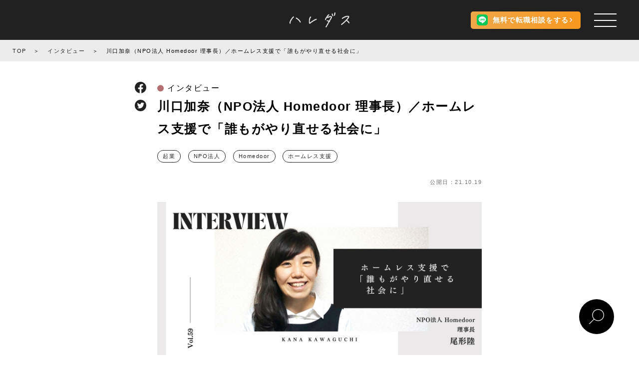

--- FILE ---
content_type: text/html; charset=UTF-8
request_url: https://haredas.jp/kana_kawaguchi_211019/
body_size: 23591
content:
<!DOCTYPE html>
<html lang="ja">

<head>
	<meta charset="UTF-8">

	<meta name="viewport" content="width=device-width, height=device-height, initial-scale=1, shrink-to-fit=no, maximum-scale=1.0, user-scalable=0">
	<meta name="format-detection" content="telephone=no">
	<meta http-equiv="X-UA-Compatible" content="IE=edge">
	<!-- Google Tag Manager -->
	<script>
		(function(w, d, s, l, i) {
			w[l] = w[l] || [];
			w[l].push({
				'gtm.start': new Date().getTime(),
				event: 'gtm.js'
			});
			var f = d.getElementsByTagName(s)[0],
				j = d.createElement(s),
				dl = l != 'dataLayer' ? '&l=' + l : '';
			j.async = true;
			j.src =
				'https://www.googletagmanager.com/gtm.js?id=' + i + dl;
			f.parentNode.insertBefore(j, f);
		})(window, document, 'script', 'dataLayer', 'GTM-5VCGPBQ');
	</script>
	<!-- End Google Tag Manager -->
		<title>川口加奈（NPO法人 Homedoor 理事長）／ホームレス支援で「誰もがやり直せる社会に」 - ハレダス</title>
	<meta name="description" content="「誰でもホームレス状態になる可能性がある」そう語るのは14歳で大阪市西成区（あいりん地区）のホームレス問題に出会い、19歳で認定NPO法人「Homedoor（ホームドア）」を立ち上げた川口加奈さん。大学卒業後も就職せず支援活動を続ける彼女にインタビューを行いました。">
	<meta name="keywords" content="仕事, 働く, 就職, 転職, 副業">

	<meta property="og:type" content="website" />
	<meta property="og:locale" content="ja_JP" />
	<meta property="og:url" content="https://haredas.jp" />
	<meta property="og:image" content="https://haredas.jp/wp-content/uploads/2021/10/470pc.jpg" />
	<meta property="og:title" content="川口加奈（NPO法人 Homedoor 理事長）／ホームレス支援で「誰もがやり直せる社会に」 - ハレダス" />
	<meta property="og:site_name" content="働く人のためのマガジン - ハレダス" />
	<meta property="og:description" content="「誰でもホームレス状態になる可能性がある」そう語るのは14歳で大阪市西成区（あいりん地区）のホームレス問題に出会い、19歳で認定NPO法人「Homedoor（ホームドア）」を立ち上げた川口加奈さん。大学卒業後も就職せず支援活動を続ける彼女にインタビューを行いました。" />
	<meta name="twitter:card" content="summary">

<!-- メタ情報のauthor設定 -->
		<meta name="author" content="トヨダヒロミ">


	<script type="application/ld+json">
		{
			"@context": "https://schema.org",
			"@type": "Article",
			"mainEntityOfPage": "https://haredas.jp/kana_kawaguchi_211019/",
			"headline": "川口加奈（NPO法人 Homedoor 理事長）／ホームレス支援で「誰もがやり直せる社会に」",
			"description": "「誰でもホームレス状態になる可能性がある」そう語るのは14歳で大阪市西成区（あいりん地区）のホームレス問題に出会い、19歳で認定NPO法人「Homedoor（ホームドア）」を立ち上げた川口加奈さん。大学卒業後も就職せず支援活動を続ける彼女にインタビューを行いました。",
			"image": [
				"https://haredas.jp/wp-content/uploads/2021/10/470pc.jpg",
				"https://haredas.jp/wp-content/uploads/2021/10/470sp.jpg"
			],
			"datePublished": "2021-10-19T14:02:19+09:00",
			 "dateModified": "2024-12-27T13:46:31+09:00",
				"author": [{
					"@type": "Person",
					"name": "トヨダヒロミ"
				}]
					}
	</script>

	
	<meta name="apple-mobile-web-app-status-bar-style" content="black-translucent" />
	<meta name="format-detection" content="telephone=no" />
	<meta name="format-detection" content="date=no" />
	<meta name="format-detection" content="address=no" />
	<meta name="format-detection" content="email=no" />
	<link rel="profile" href="http://microformats.org/profile/hcard" />
	<link rel="shortcut icon" href="/shared/img/shared/favicon.ico" />

	<link rel="apple-touch-icon" href="https://haredas.jp/wp-content/themes/haredas/assets/image/haredas_logo_square.png">
	<link href="https://use.fontawesome.com/releases/v5.6.1/css/all.css" rel="stylesheet">
	<link rel="stylesheet" href="https://fonts.googleapis.com/css2?family=Caveat&display=swap">
	<link rel="stylesheet" href="https://cdnjs.cloudflare.com/ajax/libs/font-awesome/4.7.0/css/font-awesome.min.css">
	<!-- <link rel="stylesheet" href="https://cdnjs.cloudflare.com/ajax/libs/slick-carousel/1.9.0/slick.min.css"> -->

	<script src="https://cdnjs.cloudflare.com/ajax/libs/jquery/3.5.1/jquery.min.js"></script>
	<script src="https://cdnjs.cloudflare.com/ajax/libs/js-cookie/2.2.1/js.cookie.min.js"></script>
	<script src="https://cdnjs.cloudflare.com/ajax/libs/jquery.matchHeight/0.7.2/jquery.matchHeight-min.js"></script>
	<script src="https://cdnjs.cloudflare.com/ajax/libs/gsap/3.2.6/gsap.min.js"></script>
	<!-- <script src="https://cdnjs.cloudflare.com/ajax/libs/slick-carousel/1.9.0/slick.min.js"></script> -->

	<script type="text/javascript" src="https://haredas.jp/wp-content/themes/haredas/assets/slick/slick.min.js"></script>
	<script type="text/javascript" src="https://haredas.jp/wp-content/themes/haredas/assets/js/fadein.js"></script>
	<link href="https://haredas.jp/wp-content/themes/haredas/assets/slick/slick-theme.css" rel="stylesheet" type="text/css">
	<link href="https://haredas.jp/wp-content/themes/haredas/assets/slick/slick.css" rel="stylesheet" type="text/css">
	<meta name='robots' content='max-image-preview:large' />
<link rel='dns-prefetch' href='//pagead2.googlesyndication.com' />
<link rel="alternate" title="oEmbed (JSON)" type="application/json+oembed" href="https://haredas.jp/wp-json/oembed/1.0/embed?url=https%3A%2F%2Fharedas.jp%2Fkana_kawaguchi_211019%2F" />
<link rel="alternate" title="oEmbed (XML)" type="text/xml+oembed" href="https://haredas.jp/wp-json/oembed/1.0/embed?url=https%3A%2F%2Fharedas.jp%2Fkana_kawaguchi_211019%2F&#038;format=xml" />
<style id='wp-img-auto-sizes-contain-inline-css' type='text/css'>
img:is([sizes=auto i],[sizes^="auto," i]){contain-intrinsic-size:3000px 1500px}
/*# sourceURL=wp-img-auto-sizes-contain-inline-css */
</style>
<style id='wp-emoji-styles-inline-css' type='text/css'>

	img.wp-smiley, img.emoji {
		display: inline !important;
		border: none !important;
		box-shadow: none !important;
		height: 1em !important;
		width: 1em !important;
		margin: 0 0.07em !important;
		vertical-align: -0.1em !important;
		background: none !important;
		padding: 0 !important;
	}
/*# sourceURL=wp-emoji-styles-inline-css */
</style>
<style id='wp-block-library-inline-css' type='text/css'>
:root{--wp-block-synced-color:#7a00df;--wp-block-synced-color--rgb:122,0,223;--wp-bound-block-color:var(--wp-block-synced-color);--wp-editor-canvas-background:#ddd;--wp-admin-theme-color:#007cba;--wp-admin-theme-color--rgb:0,124,186;--wp-admin-theme-color-darker-10:#006ba1;--wp-admin-theme-color-darker-10--rgb:0,107,160.5;--wp-admin-theme-color-darker-20:#005a87;--wp-admin-theme-color-darker-20--rgb:0,90,135;--wp-admin-border-width-focus:2px}@media (min-resolution:192dpi){:root{--wp-admin-border-width-focus:1.5px}}.wp-element-button{cursor:pointer}:root .has-very-light-gray-background-color{background-color:#eee}:root .has-very-dark-gray-background-color{background-color:#313131}:root .has-very-light-gray-color{color:#eee}:root .has-very-dark-gray-color{color:#313131}:root .has-vivid-green-cyan-to-vivid-cyan-blue-gradient-background{background:linear-gradient(135deg,#00d084,#0693e3)}:root .has-purple-crush-gradient-background{background:linear-gradient(135deg,#34e2e4,#4721fb 50%,#ab1dfe)}:root .has-hazy-dawn-gradient-background{background:linear-gradient(135deg,#faaca8,#dad0ec)}:root .has-subdued-olive-gradient-background{background:linear-gradient(135deg,#fafae1,#67a671)}:root .has-atomic-cream-gradient-background{background:linear-gradient(135deg,#fdd79a,#004a59)}:root .has-nightshade-gradient-background{background:linear-gradient(135deg,#330968,#31cdcf)}:root .has-midnight-gradient-background{background:linear-gradient(135deg,#020381,#2874fc)}:root{--wp--preset--font-size--normal:16px;--wp--preset--font-size--huge:42px}.has-regular-font-size{font-size:1em}.has-larger-font-size{font-size:2.625em}.has-normal-font-size{font-size:var(--wp--preset--font-size--normal)}.has-huge-font-size{font-size:var(--wp--preset--font-size--huge)}.has-text-align-center{text-align:center}.has-text-align-left{text-align:left}.has-text-align-right{text-align:right}.has-fit-text{white-space:nowrap!important}#end-resizable-editor-section{display:none}.aligncenter{clear:both}.items-justified-left{justify-content:flex-start}.items-justified-center{justify-content:center}.items-justified-right{justify-content:flex-end}.items-justified-space-between{justify-content:space-between}.screen-reader-text{border:0;clip-path:inset(50%);height:1px;margin:-1px;overflow:hidden;padding:0;position:absolute;width:1px;word-wrap:normal!important}.screen-reader-text:focus{background-color:#ddd;clip-path:none;color:#444;display:block;font-size:1em;height:auto;left:5px;line-height:normal;padding:15px 23px 14px;text-decoration:none;top:5px;width:auto;z-index:100000}html :where(.has-border-color){border-style:solid}html :where([style*=border-top-color]){border-top-style:solid}html :where([style*=border-right-color]){border-right-style:solid}html :where([style*=border-bottom-color]){border-bottom-style:solid}html :where([style*=border-left-color]){border-left-style:solid}html :where([style*=border-width]){border-style:solid}html :where([style*=border-top-width]){border-top-style:solid}html :where([style*=border-right-width]){border-right-style:solid}html :where([style*=border-bottom-width]){border-bottom-style:solid}html :where([style*=border-left-width]){border-left-style:solid}html :where(img[class*=wp-image-]){height:auto;max-width:100%}:where(figure){margin:0 0 1em}html :where(.is-position-sticky){--wp-admin--admin-bar--position-offset:var(--wp-admin--admin-bar--height,0px)}@media screen and (max-width:600px){html :where(.is-position-sticky){--wp-admin--admin-bar--position-offset:0px}}

/*# sourceURL=wp-block-library-inline-css */
</style><style id='global-styles-inline-css' type='text/css'>
:root{--wp--preset--aspect-ratio--square: 1;--wp--preset--aspect-ratio--4-3: 4/3;--wp--preset--aspect-ratio--3-4: 3/4;--wp--preset--aspect-ratio--3-2: 3/2;--wp--preset--aspect-ratio--2-3: 2/3;--wp--preset--aspect-ratio--16-9: 16/9;--wp--preset--aspect-ratio--9-16: 9/16;--wp--preset--color--black: #000000;--wp--preset--color--cyan-bluish-gray: #abb8c3;--wp--preset--color--white: #ffffff;--wp--preset--color--pale-pink: #f78da7;--wp--preset--color--vivid-red: #cf2e2e;--wp--preset--color--luminous-vivid-orange: #ff6900;--wp--preset--color--luminous-vivid-amber: #fcb900;--wp--preset--color--light-green-cyan: #7bdcb5;--wp--preset--color--vivid-green-cyan: #00d084;--wp--preset--color--pale-cyan-blue: #8ed1fc;--wp--preset--color--vivid-cyan-blue: #0693e3;--wp--preset--color--vivid-purple: #9b51e0;--wp--preset--gradient--vivid-cyan-blue-to-vivid-purple: linear-gradient(135deg,rgb(6,147,227) 0%,rgb(155,81,224) 100%);--wp--preset--gradient--light-green-cyan-to-vivid-green-cyan: linear-gradient(135deg,rgb(122,220,180) 0%,rgb(0,208,130) 100%);--wp--preset--gradient--luminous-vivid-amber-to-luminous-vivid-orange: linear-gradient(135deg,rgb(252,185,0) 0%,rgb(255,105,0) 100%);--wp--preset--gradient--luminous-vivid-orange-to-vivid-red: linear-gradient(135deg,rgb(255,105,0) 0%,rgb(207,46,46) 100%);--wp--preset--gradient--very-light-gray-to-cyan-bluish-gray: linear-gradient(135deg,rgb(238,238,238) 0%,rgb(169,184,195) 100%);--wp--preset--gradient--cool-to-warm-spectrum: linear-gradient(135deg,rgb(74,234,220) 0%,rgb(151,120,209) 20%,rgb(207,42,186) 40%,rgb(238,44,130) 60%,rgb(251,105,98) 80%,rgb(254,248,76) 100%);--wp--preset--gradient--blush-light-purple: linear-gradient(135deg,rgb(255,206,236) 0%,rgb(152,150,240) 100%);--wp--preset--gradient--blush-bordeaux: linear-gradient(135deg,rgb(254,205,165) 0%,rgb(254,45,45) 50%,rgb(107,0,62) 100%);--wp--preset--gradient--luminous-dusk: linear-gradient(135deg,rgb(255,203,112) 0%,rgb(199,81,192) 50%,rgb(65,88,208) 100%);--wp--preset--gradient--pale-ocean: linear-gradient(135deg,rgb(255,245,203) 0%,rgb(182,227,212) 50%,rgb(51,167,181) 100%);--wp--preset--gradient--electric-grass: linear-gradient(135deg,rgb(202,248,128) 0%,rgb(113,206,126) 100%);--wp--preset--gradient--midnight: linear-gradient(135deg,rgb(2,3,129) 0%,rgb(40,116,252) 100%);--wp--preset--font-size--small: 13px;--wp--preset--font-size--medium: 20px;--wp--preset--font-size--large: 36px;--wp--preset--font-size--x-large: 42px;--wp--preset--spacing--20: 0.44rem;--wp--preset--spacing--30: 0.67rem;--wp--preset--spacing--40: 1rem;--wp--preset--spacing--50: 1.5rem;--wp--preset--spacing--60: 2.25rem;--wp--preset--spacing--70: 3.38rem;--wp--preset--spacing--80: 5.06rem;--wp--preset--shadow--natural: 6px 6px 9px rgba(0, 0, 0, 0.2);--wp--preset--shadow--deep: 12px 12px 50px rgba(0, 0, 0, 0.4);--wp--preset--shadow--sharp: 6px 6px 0px rgba(0, 0, 0, 0.2);--wp--preset--shadow--outlined: 6px 6px 0px -3px rgb(255, 255, 255), 6px 6px rgb(0, 0, 0);--wp--preset--shadow--crisp: 6px 6px 0px rgb(0, 0, 0);}:where(.is-layout-flex){gap: 0.5em;}:where(.is-layout-grid){gap: 0.5em;}body .is-layout-flex{display: flex;}.is-layout-flex{flex-wrap: wrap;align-items: center;}.is-layout-flex > :is(*, div){margin: 0;}body .is-layout-grid{display: grid;}.is-layout-grid > :is(*, div){margin: 0;}:where(.wp-block-columns.is-layout-flex){gap: 2em;}:where(.wp-block-columns.is-layout-grid){gap: 2em;}:where(.wp-block-post-template.is-layout-flex){gap: 1.25em;}:where(.wp-block-post-template.is-layout-grid){gap: 1.25em;}.has-black-color{color: var(--wp--preset--color--black) !important;}.has-cyan-bluish-gray-color{color: var(--wp--preset--color--cyan-bluish-gray) !important;}.has-white-color{color: var(--wp--preset--color--white) !important;}.has-pale-pink-color{color: var(--wp--preset--color--pale-pink) !important;}.has-vivid-red-color{color: var(--wp--preset--color--vivid-red) !important;}.has-luminous-vivid-orange-color{color: var(--wp--preset--color--luminous-vivid-orange) !important;}.has-luminous-vivid-amber-color{color: var(--wp--preset--color--luminous-vivid-amber) !important;}.has-light-green-cyan-color{color: var(--wp--preset--color--light-green-cyan) !important;}.has-vivid-green-cyan-color{color: var(--wp--preset--color--vivid-green-cyan) !important;}.has-pale-cyan-blue-color{color: var(--wp--preset--color--pale-cyan-blue) !important;}.has-vivid-cyan-blue-color{color: var(--wp--preset--color--vivid-cyan-blue) !important;}.has-vivid-purple-color{color: var(--wp--preset--color--vivid-purple) !important;}.has-black-background-color{background-color: var(--wp--preset--color--black) !important;}.has-cyan-bluish-gray-background-color{background-color: var(--wp--preset--color--cyan-bluish-gray) !important;}.has-white-background-color{background-color: var(--wp--preset--color--white) !important;}.has-pale-pink-background-color{background-color: var(--wp--preset--color--pale-pink) !important;}.has-vivid-red-background-color{background-color: var(--wp--preset--color--vivid-red) !important;}.has-luminous-vivid-orange-background-color{background-color: var(--wp--preset--color--luminous-vivid-orange) !important;}.has-luminous-vivid-amber-background-color{background-color: var(--wp--preset--color--luminous-vivid-amber) !important;}.has-light-green-cyan-background-color{background-color: var(--wp--preset--color--light-green-cyan) !important;}.has-vivid-green-cyan-background-color{background-color: var(--wp--preset--color--vivid-green-cyan) !important;}.has-pale-cyan-blue-background-color{background-color: var(--wp--preset--color--pale-cyan-blue) !important;}.has-vivid-cyan-blue-background-color{background-color: var(--wp--preset--color--vivid-cyan-blue) !important;}.has-vivid-purple-background-color{background-color: var(--wp--preset--color--vivid-purple) !important;}.has-black-border-color{border-color: var(--wp--preset--color--black) !important;}.has-cyan-bluish-gray-border-color{border-color: var(--wp--preset--color--cyan-bluish-gray) !important;}.has-white-border-color{border-color: var(--wp--preset--color--white) !important;}.has-pale-pink-border-color{border-color: var(--wp--preset--color--pale-pink) !important;}.has-vivid-red-border-color{border-color: var(--wp--preset--color--vivid-red) !important;}.has-luminous-vivid-orange-border-color{border-color: var(--wp--preset--color--luminous-vivid-orange) !important;}.has-luminous-vivid-amber-border-color{border-color: var(--wp--preset--color--luminous-vivid-amber) !important;}.has-light-green-cyan-border-color{border-color: var(--wp--preset--color--light-green-cyan) !important;}.has-vivid-green-cyan-border-color{border-color: var(--wp--preset--color--vivid-green-cyan) !important;}.has-pale-cyan-blue-border-color{border-color: var(--wp--preset--color--pale-cyan-blue) !important;}.has-vivid-cyan-blue-border-color{border-color: var(--wp--preset--color--vivid-cyan-blue) !important;}.has-vivid-purple-border-color{border-color: var(--wp--preset--color--vivid-purple) !important;}.has-vivid-cyan-blue-to-vivid-purple-gradient-background{background: var(--wp--preset--gradient--vivid-cyan-blue-to-vivid-purple) !important;}.has-light-green-cyan-to-vivid-green-cyan-gradient-background{background: var(--wp--preset--gradient--light-green-cyan-to-vivid-green-cyan) !important;}.has-luminous-vivid-amber-to-luminous-vivid-orange-gradient-background{background: var(--wp--preset--gradient--luminous-vivid-amber-to-luminous-vivid-orange) !important;}.has-luminous-vivid-orange-to-vivid-red-gradient-background{background: var(--wp--preset--gradient--luminous-vivid-orange-to-vivid-red) !important;}.has-very-light-gray-to-cyan-bluish-gray-gradient-background{background: var(--wp--preset--gradient--very-light-gray-to-cyan-bluish-gray) !important;}.has-cool-to-warm-spectrum-gradient-background{background: var(--wp--preset--gradient--cool-to-warm-spectrum) !important;}.has-blush-light-purple-gradient-background{background: var(--wp--preset--gradient--blush-light-purple) !important;}.has-blush-bordeaux-gradient-background{background: var(--wp--preset--gradient--blush-bordeaux) !important;}.has-luminous-dusk-gradient-background{background: var(--wp--preset--gradient--luminous-dusk) !important;}.has-pale-ocean-gradient-background{background: var(--wp--preset--gradient--pale-ocean) !important;}.has-electric-grass-gradient-background{background: var(--wp--preset--gradient--electric-grass) !important;}.has-midnight-gradient-background{background: var(--wp--preset--gradient--midnight) !important;}.has-small-font-size{font-size: var(--wp--preset--font-size--small) !important;}.has-medium-font-size{font-size: var(--wp--preset--font-size--medium) !important;}.has-large-font-size{font-size: var(--wp--preset--font-size--large) !important;}.has-x-large-font-size{font-size: var(--wp--preset--font-size--x-large) !important;}
/*# sourceURL=global-styles-inline-css */
</style>

<style id='classic-theme-styles-inline-css' type='text/css'>
/*! This file is auto-generated */
.wp-block-button__link{color:#fff;background-color:#32373c;border-radius:9999px;box-shadow:none;text-decoration:none;padding:calc(.667em + 2px) calc(1.333em + 2px);font-size:1.125em}.wp-block-file__button{background:#32373c;color:#fff;text-decoration:none}
/*# sourceURL=/wp-includes/css/classic-themes.min.css */
</style>
<link rel='stylesheet' id='wordpress-popular-posts-css-css' href='https://haredas.jp/wp-content/plugins/wordpress-popular-posts/assets/css/wpp.css?ver=6.0.5' type='text/css' media='all' />
<link rel='stylesheet' id='tablepress-default-css' href='https://haredas.jp/wp-content/plugins/tablepress/css/build/default.css?ver=2.3.2' type='text/css' media='all' />
<script type="application/json" id="wpp-json">
/* <![CDATA[ */
{"sampling_active":0,"sampling_rate":100,"ajax_url":"https:\/\/haredas.jp\/wp-json\/wordpress-popular-posts\/v1\/popular-posts","api_url":"https:\/\/haredas.jp\/wp-json\/wordpress-popular-posts","ID":7708,"token":"7c5103476a","lang":0,"debug":0}
//# sourceURL=wpp-json
/* ]]> */
</script>
<script type="text/javascript" src="https://haredas.jp/wp-content/plugins/wordpress-popular-posts/assets/js/wpp.min.js?ver=6.0.5" id="wpp-js-js"></script>
<script type="text/javascript" id="eio-lazy-load-js-extra">
/* <![CDATA[ */
var eio_lazy_vars = {"exactdn_domain":"","skip_autoscale":"0"};
//# sourceURL=eio-lazy-load-js-extra
/* ]]> */
</script>
<script type="text/javascript" src="https://haredas.jp/wp-content/plugins/ewww-image-optimizer/includes/lazysizes.min.js?ver=601" id="eio-lazy-load-js"></script>
<link rel="https://api.w.org/" href="https://haredas.jp/wp-json/" /><link rel="alternate" title="JSON" type="application/json" href="https://haredas.jp/wp-json/wp/v2/posts/7708" /><link rel="EditURI" type="application/rsd+xml" title="RSD" href="https://haredas.jp/xmlrpc.php?rsd" />
<meta name="generator" content="WordPress 6.9" />
<link rel="canonical" href="https://haredas.jp/kana_kawaguchi_211019/" />
<link rel='shortlink' href='https://haredas.jp/?p=7708' />
<meta name="generator" content="Site Kit by Google 1.86.0" />            <style id="wpp-loading-animation-styles">@-webkit-keyframes bgslide{from{background-position-x:0}to{background-position-x:-200%}}@keyframes bgslide{from{background-position-x:0}to{background-position-x:-200%}}.wpp-widget-placeholder,.wpp-widget-block-placeholder{margin:0 auto;width:60px;height:3px;background:#dd3737;background:linear-gradient(90deg,#dd3737 0%,#571313 10%,#dd3737 100%);background-size:200% auto;border-radius:3px;-webkit-animation:bgslide 1s infinite linear;animation:bgslide 1s infinite linear}</style>
            
<!-- Google AdSense スニペット (Site Kit が追加) -->
<meta name="google-adsense-platform-account" content="ca-host-pub-2644536267352236">
<meta name="google-adsense-platform-domain" content="sitekit.withgoogle.com">
<!-- (ここまで) Google AdSense スニペット (Site Kit が追加) -->
<noscript><style>.lazyload[data-src]{display:none !important;}</style></noscript><style>.lazyload{background-image:none !important;}</style>
<!-- Google AdSense スニペット (Site Kit が追加) -->
<script type="text/javascript" async="async" src="https://pagead2.googlesyndication.com/pagead/js/adsbygoogle.js?client=ca-pub-3749590194595052" crossorigin="anonymous"></script>

<!-- (ここまで) Google AdSense スニペット (Site Kit が追加) -->
	<link rel="stylesheet" href="https://haredas.jp/wp-content/themes/haredas/assets/stylesheets/reset.min.css">
			<link rel="stylesheet" href="https://haredas.jp/wp-content/themes/haredas/assets/stylesheets/styles.css?1769039421">
		<link rel="stylesheet" href="https://haredas.jp/wp-content/themes/haredas/assets/stylesheets/renovate-styles.css">
			<script type="text/javascript">
		$(function() {
			var headerHight = 60;
						$("a[href^='#']").click(function() {
				var href = $(this).attr("href");
				var target = $(href == "#" || href == "" ? 'html' : href);
				var position = target.offset().top - headerHight;
				$("html, body").animate({
					scrollTop: position
				}, 550, "swing");
				return false;
			});
		});
	</script>
	
		<script async src="https://www.googletagmanager.com/gtag/js?id=G-064L74V7S5"></script>
	<script>
		window.dataLayer = window.dataLayer || [];

		function gtag() {
			dataLayer.push(arguments);
		}
		gtag('js', new Date());

		gtag('config', 'G-064L74V7S5');
	</script>
	<!-- Global site tag (gtag.js) - Google Analytics -->
	<script async src="https://www.googletagmanager.com/gtag/js?id=UA-190476897-1"></script>
	<script>
		window.dataLayer = window.dataLayer || [];

		function gtag() {
			dataLayer.push(arguments);
		}
		gtag('js', new Date());

		gtag('config', 'UA-190476897-1');
	</script>

	<!-- User Heat Tag -->
	<script type="text/javascript">
		(function(add, cla) {
			window['UserHeatTag'] = cla;
			window[cla] = window[cla] || function() {
				(window[cla].q = window[cla].q || []).push(arguments)
			}, window[cla].l = 1 * new Date();
			var ul = document.createElement('script');
			var tag = document.getElementsByTagName('script')[0];
			ul.async = 1;
			ul.src = add;
			tag.parentNode.insertBefore(ul, tag);
		})('//uh.nakanohito.jp/uhj2/uh.js', '_uhtracker');
		_uhtracker({
			id: 'uhDetJWbqx'
		});
	</script>
	<!-- End User Heat Tag -->

</head>

<body>
	<!-- Google Tag Manager (noscript) -->
	<noscript><iframe src="https://www.googletagmanager.com/ns.html?id=GTM-5VCGPBQ" height="0" width="0" style="display:none;visibility:hidden"></iframe></noscript>
	<!-- End Google Tag Manager (noscript) -->
	<div id="body_inside" class="lazyload">

		<header class="header">
			<a class="logo" href="https://haredas.jp"><img src="[data-uri]" data-src="https://haredas.jp/wp-content/themes/haredas/assets/image/logo.png" class="lazyload"><noscript><img src="https://haredas.jp/wp-content/themes/haredas/assets/image/logo.png" data-eio="l"></noscript></a>
			<a href="https://lin.ee/yKPmbzg" class="header__btn line-consult-btn">
				<span class="line-consult-btn__img"><img src="[data-uri]" data-src="https://haredas.jp/wp-content/themes/haredas/assets/image/common/line.svg" class="lazyload"><noscript><img src="https://haredas.jp/wp-content/themes/haredas/assets/image/common/line.svg" data-eio="l"></noscript></span>
				<span class="line-consult-btn__text line-consult-btn__text--pc">無料で転職相談をする</span>
				<span class="line-consult-btn__text line-consult-btn__text--sp"><span>LINE無料</span><span>転職相談</span></span>
			</a>
		</header>
		<div class="header-space lazyload"></div>
		<button id="ham" class="ham">
			<span class="ham__bar"></span>
			<span class="ham__bar"></span>
			<span class="ham__bar"></span>
		</button>
		<div id="MenuBackground" class="MenuBackground lazyload"></div>
		<div id="drawer" class="drawer lazyload">
			<div class="drawer__inner lazyload">
				<div class="drawer__logo lazyload">
					<a href="/" class="drawer__logo-link">
						<img src="[data-uri]" alt="働く人のためのWEBマガジン「ハレダス」" data-src="https://haredas.jp/wp-content/themes/haredas/assets/image/common/haredas_logo.svg" class="lazyload"><noscript><img src="https://haredas.jp/wp-content/themes/haredas/assets/image/common/haredas_logo.svg" alt="働く人のためのWEBマガジン「ハレダス」" data-eio="l"></noscript>
					</a>
				</div>
				<a href="/choice/" class="drawer__btn">転職支援サービス「CHOICE」</a>
				<div class="drawer__links lazyload">
					<ul class="drawer__link-list">
						<li class="drawer__link-item">
							<a href="/" class="drawer__link">トップ</a>
						</li>
													<li class="drawer__link-item">
								<a href="https://haredas.jp/category/shukatsu/" class="drawer__link">初めての就職</a>
							</li>
													<li class="drawer__link-item">
								<a href="https://haredas.jp/category/tenshoku/" class="drawer__link">転職・副業</a>
							</li>
													<li class="drawer__link-item">
								<a href="https://haredas.jp/category/interview/" class="drawer__link">インタビュー</a>
							</li>
													<li class="drawer__link-item">
								<a href="https://haredas.jp/category/column/" class="drawer__link">コラム</a>
							</li>
											</ul>
					<ul class="drawer__link-list">
						<li class="drawer__link-item">
							<a href="/jobpost/" class="drawer__link">求人付き記事</a>
						</li>
						<li class="drawer__link-item">
							<a href="/popular/" class="drawer__link">殿堂入り記事</a>
						</li>
						<li class="drawer__link-item">
							<a href="/ranking/" class="drawer__link">ランキング</a>
						</li>
						<li class="drawer__link-item">
							<a href="/tag/" class="drawer__link">人気タグ一覧</a>
						</li>
					</ul>
					<ul class="drawer__link-list">
						<li class="drawer__link-item">
							<a href="/concept/" class="drawer__link">ハレダスについて</a>
						</li>
						<li class="drawer__link-item">
							<a href="/recruit/" class="drawer__link">採用情報</a>
						</li>
						<li class="drawer__link-item">
							<a href="/inquiry/" class="drawer__link">お問い合わせ</a>
						</li>
						<li class="drawer__link-item">
							<a href="/company/" class="drawer__link">会社概要</a>
						</li>
						<li class="drawer__link-item">
							<a href="/policy/" class="drawer__link">プライバシーポリシー</a>
						</li>
					</ul>
				</div>
				<a href="https://lin.ee/yKPmbzg" class="line-consult-btn drawer__line-consult-btn">
					<span class="line-consult-btn__img"><img src="[data-uri]" data-src="https://haredas.jp/wp-content/themes/haredas/assets/image/common/line.svg" class="lazyload"><noscript><img src="https://haredas.jp/wp-content/themes/haredas/assets/image/common/line.svg" data-eio="l"></noscript></span>
					<span class="line-consult-btn__text">無料で転職相談をする</span>
				</a>
			</div>
		</div>
		<div class="MenuRelative lazyload">
			<nav class="gnav">
				<ul>
					<li><a class="text" href="/">トップ</a></li>
					<div class="category_link lazyload">
						<p>記事カテゴリ</p>
													<li><a href="https://haredas.jp/category/shukatsu/">初めての就職</a></li>
													<li><a href="https://haredas.jp/category/tenshoku/">転職・副業</a></li>
													<li><a href="https://haredas.jp/category/interview/">インタビュー</a></li>
													<li><a href="https://haredas.jp/category/column/">コラム</a></li>
											</div>
					<li><a class="text" href="/popular/">殿堂入り記事</a></li>
					<li><a class="text" href="/jobpost/">求人付き記事</a></li>
					<li><a class="text" href="/ranking/">ランキング</a></li>
					<li><a class="text" href="/tag/">人気タグ一覧</a></li>
					<li><a class="btn" href="/choice/">
							お仕事相談はこちら
							<svg class="arrow" width="24" height="24" xmlns="http://www.w3.org/2000/svg" viewBox="0 0 24 24" fill-rule="evenodd" clip-rule="evenodd">
								<path d="M21.883 12l-7.527 6.235.644.765 9-7.521-9-7.479-.645.764 7.529 6.236h-21.884v1h21.883z" />
							</svg>
						</a></li>
					<div class="foot lazyload">
						<li><a href="/concept/">ハレダスについて</a></li>
						<li><a href="/recruit/">採用情報</a></li>
						<li><a href="/inquiry/">お問い合わせ</a></li>
						<li><a href="/company/">会社概要</a></li>
						<li><a href="/policy/">プライバシーポリシー</a></li>
					</div>
				</ul>
				<ul class="sns_link">
					<li>
						<a href="https://twitter.com/haredasmagazine/" target="_blank">
							<svg xmlns="http://www.w3.org/2000/svg" viewBox="0 0 400 400">
								<g>
									<circle class="bg" cx="200" cy="200" r="200" />
									<path d="M158.55,301.6c94.3,0,145.9-78.2,145.9-145.9,0-2.2,0-4.4-.1-6.6A104.47,104.47,0,0,0,330,122.5a103.93,103.93,0,0,1-29.5,8.1,51.59,51.59,0,0,0,22.6-28.4,102,102,0,0,1-32.6,12.4,51.29,51.29,0,0,0-88.7,35.1,56.68,56.68,0,0,0,1.3,11.7,145.61,145.61,0,0,1-105.7-53.6,51.48,51.48,0,0,0,15.9,68.5,51.87,51.87,0,0,1-23.2-6.4v.7a51.39,51.39,0,0,0,41.1,50.3,51.58,51.58,0,0,1-23.1.9A51.28,51.28,0,0,0,156,257.4a102.85,102.85,0,0,1-63.7,22,98.68,98.68,0,0,1-12.2-.7,145.86,145.86,0,0,0,78.5,22.9" />
								</g>
							</svg>
						</a>
					</li>
					<li>
						<a href="https://www.instagram.com/haredas_official/" target="_blank">
							<svg xmlns="http://www.w3.org/2000/svg" viewBox="0 0 401.21 401.21">
								<g>
									<g>
										<circle class="bg" cx="200.6" cy="200.6" r="200.1" />
									</g>
									<g>
										<path d="M323.88,157.52V258.86a71.47,71.47,0,0,1-71.47,71.47H151.07A71.47,71.47,0,0,1,79.6,258.86V157.52a71.47,71.47,0,0,1,71.47-71.47H252.41A71.47,71.47,0,0,1,323.88,157.52ZM301.7,251.61s.55-31.82,0-87.07-41.31-55.26-41.31-55.26-63.07-1.11-112.18,0-46.33,55.26-46.33,55.26,0,47.44,0,97.67c6.11,48.56,45.24,44.65,45.24,44.65s51.35,1.12,105.49,0S301.7,251.61,301.7,251.61Z" />
										<rect x="79.6" y="86.05" width="244.28" height="244.28" rx="71.47" />
										<path class="bg" d="M252.58,306.86c-54.14,1.12-105.49,0-105.49,0s-39.13,3.91-45.24-44.65c0-50.23,0-97.67,0-97.67s-2.79-54.14,46.33-55.26,112.18,0,112.18,0,40.75,0,41.31,55.26,0,87.07,0,87.07S306.72,305.75,252.58,306.86Z" />
										<circle class="center_circle" cx="201.62" cy="208.34" r="51.7" />
										<circle cx="267.01" cy="143.14" r="14.54" />
									</g>
								</g>
							</svg>
						</a>
					</li>
				</ul>
			</nav>
		</div>

					<button id="search-btn" class="search-btn">
				<div class="search-btn__img lazyload">
					<svg width="24" height="24" viewBox="0 0 24 24" xmlns="http://www.w3.org/2000/svg" fill-rule="evenodd" clip-rule="evenodd">
						<path d="M15.853 16.56c-1.683 1.517-3.911 2.44-6.353 2.44-5.243 0-9.5-4.257-9.5-9.5s4.257-9.5 9.5-9.5 9.5 4.257 9.5 9.5c0 2.442-.923 4.67-2.44 6.353l7.44 7.44-.707.707-7.44-7.44zm-6.353-15.56c4.691 0 8.5 3.809 8.5 8.5s-3.809 8.5-8.5 8.5-8.5-3.809-8.5-8.5 3.809-8.5 8.5-8.5z" />
					</svg>
				</div>
			</button>
		
		<div class="MenuRelative lazyload">
			<div class="searchnav lazyload">
				<button id="close-search" class="close-search">
					<span class="close-search__bar"></span>
					<span class="close-search__bar"></span>
				</button>
				<p>検索</p>
				<form action="https://haredas.jp" id="SearchFormIndexForm" method="get" accept-charset="utf-8">
  <svg width="24" height="24" viewBox="0 0 24 24" xmlns="http://www.w3.org/2000/svg" fill-rule="evenodd" clip-rule="evenodd">
    <path d="M15.853 16.56c-1.683 1.517-3.911 2.44-6.353 2.44-5.243 0-9.5-4.257-9.5-9.5s4.257-9.5 9.5-9.5 9.5 4.257 9.5 9.5c0 2.442-.923 4.67-2.44 6.353l7.44 7.44-.707.707-7.44-7.44zm-6.353-15.56c4.691 0 8.5 3.809 8.5 8.5s-3.809 8.5-8.5 8.5-8.5-3.809-8.5-8.5 3.809-8.5 8.5-8.5z"/>
  </svg>
  <input id="s-box" name="s" type="text" placeholder="テキストを入力"/>
</form>
				<p>殿堂入り</p>
														<div class="slide-item card lazyload">
							<a href="https://haredas.jp/mamoru_morimoto_ryoji_210608/" class="sidebar_card card-popular">
								<div class="img_wrapper lazyload">
									<img src="[data-uri]" data-src="https://haredas.jp/wp-content/uploads/2021/06/mamo.jpg" class="lazyload"><noscript><img src="https://haredas.jp/wp-content/uploads/2021/06/mamo.jpg" data-eio="l"></noscript>
								</div>
								<p class="description">森本亮治さんインタビュー「ヒーローで人を幸せにしたい。」元ライダー俳優の素顔、 ヒーローMAMORU の誕生とこれからの全て</p>
							</a>
							<hr>						</div>
										<div class="slide-item card lazyload">
							<a href="https://haredas.jp/tazirinatsuki_interview_2103/" class="sidebar_card card-popular">
								<div class="img_wrapper lazyload">
									<img src="[data-uri]" data-src="https://haredas.jp/wp-content/uploads/2021/03/046185ade5d66c0c9731fc36cea11503-5.jpeg" class="lazyload"><noscript><img src="https://haredas.jp/wp-content/uploads/2021/03/046185ade5d66c0c9731fc36cea11503-5.jpeg" data-eio="l"></noscript>
								</div>
								<p class="description">18歳で結婚、出産、離婚。モデル「田尻 夏樹」を変えた母の言葉</p>
							</a>
							<hr>						</div>
										<div class="slide-item card lazyload">
							<a href="https://haredas.jp/katoaidayo_210318/" class="sidebar_card card-popular">
								<div class="img_wrapper lazyload">
									<img src="[data-uri]" data-src="https://haredas.jp/wp-content/uploads/2021/03/sumn.jpg" class="lazyload"><noscript><img src="https://haredas.jp/wp-content/uploads/2021/03/sumn.jpg" data-eio="l"></noscript>
								</div>
								<p class="description">6年間で4万件の飛び込み活動。お客さんからのチップだけで生活してきた女性シンガーの軌跡／かとうあい</p>
							</a>
							<hr>						</div>
										<div class="slide-item card lazyload">
							<a href="https://haredas.jp/mitamuraayaka_model_210312/" class="sidebar_card card-popular">
								<div class="img_wrapper lazyload">
									<img src="[data-uri]" data-src="https://haredas.jp/wp-content/uploads/2021/03/e902cf5f24fce5868656b39518376527-7.jpeg" class="lazyload"><noscript><img src="https://haredas.jp/wp-content/uploads/2021/03/e902cf5f24fce5868656b39518376527-7.jpeg" data-eio="l"></noscript>
								</div>
								<p class="description">「背が低くても諦めない」150cmの女の子がモデルに転身したシンデレラストーリー／三田村 綾香</p>
							</a>
							<hr>						</div>
										<div class="slide-item card lazyload">
							<a href="https://haredas.jp/work_career_210222/" class="sidebar_card card-popular">
								<div class="img_wrapper lazyload">
									<img src="[data-uri]" data-src="https://haredas.jp/wp-content/uploads/2021/02/yamanaka.001.jpeg" class="lazyload"><noscript><img src="https://haredas.jp/wp-content/uploads/2021/02/yamanaka.001.jpeg" data-eio="l"></noscript>
								</div>
								<p class="description">人生を後悔しないために。自分らしくいる</p>
							</a>
							<hr>						</div>
				
			</div>
		</div>

		<script>
			$('#ham,#drawer').click(function() {
				$('#ham').toggleClass('is-active');
				$('#drawer').toggleClass('is-active');
				$('body').toggleClass('is-noScroll');
			});

			$('#search-btn,#MenuBackground,#close-search').click(function() {
				$('.searchnav').toggleClass('open');
				$('#search-btn').toggleClass('is-open');
				$('#MenuBackground').toggleClass('is-active');
				$('#ham').toggleClass('is-hidden');
			});
		</script>

    <nav class="breadcrumbs breadcrumbs_single">
      <ol class="wrapper" itemscope itemtype="https://schema.org/BreadcrumbList">
        <li itemprop="itemListElement" itemscope itemtype="https://schema.org/ListItem">
          <a itemprop="item" href="/"><span itemprop="name">TOP</span></a>
          <meta itemprop="position" content="1" />
        </li>
                  <li itemprop="itemListElement" itemscope itemtype="https://schema.org/ListItem">
            <a itemprop="item" href="https://haredas.jp/category/interview"><span itemprop="name">インタビュー</span></a>
            <meta itemprop="position" content="2" />
          </li>
                <li>川口加奈（NPO法人 Homedoor 理事長）／ホームレス支援で「誰もがやり直せる社会に」</li>
      </ol>
    </nav>


    <div class="wrapper single_wrapper lazyload">
      <main>
        <p class="category"><i style="background-color: #b27073;"></i>インタビュー</p>

        <h1>川口加奈（NPO法人 Homedoor 理事長）／ホームレス支援で「誰もがやり直せる社会に」</h1>
                  <div class="tag_wrapper lazyload">
                          <a href="https://haredas.jp/tag/%e8%b5%b7%e6%a5%ad" class="card-tag">起業</a>
                          <a href="https://haredas.jp/tag/npo%e6%b3%95%e4%ba%ba" class="card-tag">NPO法人</a>
                          <a href="https://haredas.jp/tag/homedoor" class="card-tag">Homedoor</a>
                          <a href="https://haredas.jp/tag/%e3%83%9b%e3%83%bc%e3%83%a0%e3%83%ac%e3%82%b9%e6%94%af%e6%8f%b4" class="card-tag">ホームレス支援</a>
                      </div>
                <time>
          公開日：21.10.19        </time>

        <article class="page_article">
          <img src="[data-uri]" data-src="https://haredas.jp/wp-content/uploads/2021/10/470pc.jpg" class="lazyload"><noscript><img src="https://haredas.jp/wp-content/uploads/2021/10/470pc.jpg" data-eio="l"></noscript>
          <p>大阪市西成区には「あいりん地区（通称・釜ヶ崎）」と呼ばれる地域があり、ホームレス状態にある人が多く住む場所として知られています。</p>

<p>今回取材させていただいた川口さんは、14歳で釜ヶ崎のホームレス問題に出会い、19歳で認定NPO法人「Homedoor（ホームドア）」を立ち上げた方。現在も大阪市北区を対象に、様々な事情で住居がない方にホームレス状態から抜け出すためのサポートをしています。</p>

<p>SDGsで貧困をなくすという目標が掲げられていますが、貧困を極めるホームレスの人への偏見はなくなりません。</p>

<p>「誰でもホームレス状態になる可能性がある」と語る川口さん。大学卒業後も就職せず支援活動を続ける彼女のお話には、進路や仕事に悩む方にもヒントになる言葉があると思います。
</p>

<p style="background: #f7f7f7;padding: 1.5em 2em;margin: 2em 0">■プロフィール<br>
川口 加奈（かわぐち かな／1991年生まれ／大阪府出身）<br>
認定NPO法人「Homedoor」理事長<br>
2010年に「Homedoor」を設立。活動の注目度は高く、多数のメディアで特集を組まれているほか、日本を変える30歳未満の30人を選ぶ「30 UNDER 30 JAPAN」（フォーブス誌）、青年版国民栄誉賞とされる「第31回 人間力大賞グランプリ・内閣総理大臣奨励賞、参議院議長奨励賞」（日本青年会議所主催）など、多くの受賞歴を持つ。<br>
Homedoor公式HP：<a href="https://www.homedoor.org" rel="noopener" target="_blank">https://www.homedoor.org</a></p>


<div id="block-4" class="widget-in-article widget_block lazyload"><script async src="https://pagead2.googlesyndication.com/pagead/js/adsbygoogle.js?client=ca-pub-3749590194595052"
     crossorigin="anonymous"></script>
<ins class="adsbygoogle"
     style="display:block; text-align:center;"
     data-ad-layout="in-article"
     data-ad-format="fluid"
     data-ad-client="ca-pub-3749590194595052"
     data-ad-slot="6203741225"></ins>
<script>
     (adsbygoogle = window.adsbygoogle || []).push({});
</script></div><h2>ホームレスの多様化、見えざる貧困</h2>

<h4>コロナの影響もあり、生活に困窮することは他人事ではないと改めて感じる世の中。川口さんは14歳の時に大阪の「釜ヶ崎」で路上生活する人たちの実情を知り、支援を行ってきたそうです。まずはホームレス問題の現状をお聞かせいただきました。</h4>

<p>「ホームレス」の定義がそもそも難しいところがあって…。データとしては“路上生活者”の数は年々減っています。</p>

<p>でも実際は寝床を転々としていてカウントされていなかったり、ネットカフェ等の深夜営業店舗で夜を過ごす層がいたりします。生活に困窮した人たちのあり方が多様化していて、こういった状況を“見えざる貧困”と言うのですが、正確な数も把握できず、支援が届きにくい現状があります。</p>

<p>現在の状況としては、コロナが流行してから相談者数が1.5倍ほど増え、年間の新規の相談者が1000名を超えました。</p>

<p>コロナの前から、20代など若い世代の相談件数は近年増加傾向にあることも気がかりです。若いホームレスの人が増えているかどうかは、先ほど話したように明確な統計は取れていませんが、相談者の平均年齢は下がっています。中には10代の相談者もいます。</p>

<p>若い相談者の特徴として、家庭環境が複雑な方が多いです。若い世代で生活に困ったら実家に頼る人が多いと思いますが、それができない人もいる。</p>

</p>親が経済的に困窮している家庭もあります。進学する余裕もなく、高校や大学に行けないことで就職が難しくなり、非正規雇用になる。そのため生活が不安定になりやすいといった、連鎖的な要素もあります。</p>

<p>アンドセンターという個室型の宿泊施設を運営しているので、相談者の2割ほどが女性であることも特徴的です。厚生労働省の統計では、ホームレスの人の約5%が女性というデータがあるので、とても多い数字です。</p>

<p>人によってホームレスになる理由や事情は様々ですが、家庭環境など自分では選べない要因が絡んでいたりして、自らなろうと思ってなっている訳ではありません。</p>


<img decoding="async"  alt="" width="100%" height="auto" class="aligncenter size-full wp-image-7730 lazyload" srcset="[data-uri]"  data-src="https://haredas.jp/wp-content/uploads/2021/10/k.k2.jpg" data-srcset="https://haredas.jp/wp-content/uploads/2021/10/k.k2.jpg 1370w, https://haredas.jp/wp-content/uploads/2021/10/k.k2-300x142.jpg 300w, https://haredas.jp/wp-content/uploads/2021/10/k.k2-1024x484.jpg 1024w, https://haredas.jp/wp-content/uploads/2021/10/k.k2-768x363.jpg 768w" data-sizes="auto" /><noscript><img decoding="async" src="https://haredas.jp/wp-content/uploads/2021/10/k.k2.jpg" alt="" width="100%" height="auto" class="aligncenter size-full wp-image-7730" srcset="https://haredas.jp/wp-content/uploads/2021/10/k.k2.jpg 1370w, https://haredas.jp/wp-content/uploads/2021/10/k.k2-300x142.jpg 300w, https://haredas.jp/wp-content/uploads/2021/10/k.k2-1024x484.jpg 1024w, https://haredas.jp/wp-content/uploads/2021/10/k.k2-768x363.jpg 768w" sizes="(max-width: 1370px) 100vw, 1370px" data-eio="l" /></noscript>

<h2>ホームレス状態から自力で抜け出す難しさ</h2>

<h4>ホームレスの人は年配の男性が多いイメージでしたが、若い世代や女性も例外ではないと聞くと問題をより身近に感じます。団体として取り組んでいる活動についても教えていただきました。</h4>

<p>一連の支援活動のことを「6つのチャレンジ」と題して活動しています。</p>

<p>まずはアウトリーチとして、ホームレスの方に私たちの活動を知ってもらう。路上生活している人にお弁当や生活物資を配る巡回活動のほか、ネットカフェ・コンビニなどに広告ポスターを貼ってもらうなどして、団体に相談すれば支援を受けられることを広めています。</p>

<p>「6つのチャレンジ」<br>
①情報を届ける<br>
②選択肢を広げる<br>
③暮らしを支える<br>
④働くを支える<br>
⑤再出発に寄り添う<br>
⑥伝える</p>

<p>団体の存在を知って路上生活から脱出したいと思った方の相談を受け、生活や就労のサポートをします。具体的には、例えば生活保護という公的な制度がありますが、本来は受けられるはずの人が受けられないことがあるんです。</p>

<p>“水際作戦”と呼ばれる行為ですが、行政としては受給者を減らしたいという考えがあり、窓口での申請をなかなかさせてはもらえない。特に家がない人だと、生活保護の需給ではなく施設入所の対応をされることになるんですが、その施設では衛生面やプライバシーの問題があり、施設に入るくらいなら路上生活の方がマシだと言う人もいます。</p>

<p>相談したのが女性だと「仕事はあるでしょ」と、暗に水商売や風俗での就労を勧められ、保護の申請を断られるなんてことも。その結果、「相談したけどダメだった」と諦めるケースがあるんです。</p>

<p>そこでHomedoorでは、まずは家を借りられるようにサポートをし、施設に入らずに済む選択肢を提供しています。入居後も、収入の目処が立つまでは食料や生活用品等の支援もしています。</p>

<p>住民票がない方もいるのですが、それを復活させることで年金が受給できるようになるケースもあります。住民票を復活させるには戸籍謄本を取り寄せないといけませんが、それにも住所が必要だったり。仕事を探すにも、住所や電話がないと応募もできないこともあります。なので、何をするにもまずは家が必要なんです。</p>

<p>住居を整える支援のほか、「アンドセンター」という個室型の宿泊施設も運営していて、相談者の方が一時的に宿泊できる場所の提供も行っています。</p>

<img decoding="async"  alt="" width="100%" height="auto" class="aligncenter size-full wp-image-7729 lazyload" srcset="[data-uri]"  data-src="https://haredas.jp/wp-content/uploads/2021/10/k.k3.jpg" data-srcset="https://haredas.jp/wp-content/uploads/2021/10/k.k3.jpg 1370w, https://haredas.jp/wp-content/uploads/2021/10/k.k3-300x142.jpg 300w, https://haredas.jp/wp-content/uploads/2021/10/k.k3-1024x484.jpg 1024w, https://haredas.jp/wp-content/uploads/2021/10/k.k3-768x363.jpg 768w" data-sizes="auto" /><noscript><img decoding="async" src="https://haredas.jp/wp-content/uploads/2021/10/k.k3.jpg" alt="" width="100%" height="auto" class="aligncenter size-full wp-image-7729" srcset="https://haredas.jp/wp-content/uploads/2021/10/k.k3.jpg 1370w, https://haredas.jp/wp-content/uploads/2021/10/k.k3-300x142.jpg 300w, https://haredas.jp/wp-content/uploads/2021/10/k.k3-1024x484.jpg 1024w, https://haredas.jp/wp-content/uploads/2021/10/k.k3-768x363.jpg 768w" sizes="(max-width: 1370px) 100vw, 1370px" data-eio="l" /></noscript>

<h2>問題を知ってもらうための取り組み</h2>

<h4>生活保護の申請を断られるなど、ホームレス状態から自力で抜け出すのは難しい状況があるというお話でした。まずは住環境の整備から生活再建をサポートしていくのですが、団体が行う取り組みはそれだけではありません。</h4>

<p>ホームレス状態を“自己責任”と捉える世の中の風潮や偏見はまだまだ根強く、それがホームレス問題解決への足枷になっていることもあります。</p>

<p>そこで、問題についてよく知らない人たちに、知ってもらうためのアクションを起こしています。画期的な方法がある訳ではないですし、地道にやっていくしかありません。問題をわかりやすくポップに伝える工夫をしていっています。</p>

<p>ホームレス問題に関心がない人でも接点をもてるような仕掛け作りとして、現在行っているのは大きく2つあります。</p>

<p>1つは「HUBchari（ハブチャリ）」というシェアサイクル事業。</p>

<p>大阪では放置自転車も大きな問題になっていて、さらにある時、ホームレスの方の中には自転車修理を得意とする人が多いことを知ったんです。ホームレスの方に修理などの仕事をしてもらうことで就労機会の提供になり、自転車問題とホームレス問題の2つを解決することに繋がると考えました。</p>

<p>もう一つは「おかえりキッチン」というカフェの運営で、2021年6月にオープンしました。<br>

<p>こちらもホームレス問題とは関係なく、一般のお客さんが普通にカフェとして利用してもらえるお店です。普通のお店と違うのは、Homedoorの相談者らには無料で食事を提供し、支援からの卒業後も6食分の食事券を渡して、食事しにお店に足を運んでもらうことで継続的にフォローしていく仕組みです。</p>

<p>どちらも利用者はホームレス支援者とは限らないので、シェアサイクルやカフェの利用を通じて、関心がない人に知ってもらうきっかけになればと思っています。HPを見た方が「人のためになれば」とハブチャリを利用し始めてくれたこともあります。</p>

<img decoding="async"  alt="" width="100%" height="auto" class="aligncenter size-full wp-image-7728 lazyload" srcset="[data-uri]"  data-src="https://haredas.jp/wp-content/uploads/2021/10/k.k4.jpg" data-srcset="https://haredas.jp/wp-content/uploads/2021/10/k.k4.jpg 1370w, https://haredas.jp/wp-content/uploads/2021/10/k.k4-300x142.jpg 300w, https://haredas.jp/wp-content/uploads/2021/10/k.k4-1024x484.jpg 1024w, https://haredas.jp/wp-content/uploads/2021/10/k.k4-768x363.jpg 768w" data-sizes="auto" /><noscript><img decoding="async" src="https://haredas.jp/wp-content/uploads/2021/10/k.k4.jpg" alt="" width="100%" height="auto" class="aligncenter size-full wp-image-7728" srcset="https://haredas.jp/wp-content/uploads/2021/10/k.k4.jpg 1370w, https://haredas.jp/wp-content/uploads/2021/10/k.k4-300x142.jpg 300w, https://haredas.jp/wp-content/uploads/2021/10/k.k4-1024x484.jpg 1024w, https://haredas.jp/wp-content/uploads/2021/10/k.k4-768x363.jpg 768w" sizes="(max-width: 1370px) 100vw, 1370px" data-eio="l" /></noscript>


<h2>“やり直したいと思ったらやり直せる社会”に住みたい</h2>

<h4>多角的なアプローチをされているようですが、活動する上でのやりがいやモチベーションについて質問したところ、意外な答えが返ってきました。</h4>

<p>Homedoorの宿泊施設に泊まっていたのにいなくなってしまう人や、仕事のサポートを進めていたのに急にいなくなる人がたまにいます。ですが、それで私個人のモチベーションが下がるということはありません。</p>

<p>あくまで団体の支援は選択肢をつくるということ。困窮した状態から脱したいと思ったら脱することができる機会の一つに過ぎません。ホームレスの人をゼロにしようと思っている訳ではなくて、本人が抜け出したいと思ったら抜け出せるようにしたいだけなんです。</p>

<p>ホームレス状態には誰でもなる可能性があります。私も含めて、その可能性が全くない人はいないと思っています。</p>

<p>もし自分が生活に困窮し、ホームレス状態になった時、もう一度やり直せる社会とそうでない社会なら、前者で暮らしたい。そんな気持ちでやっているので、人のためにというよりは、自分がどういう社会に住みたいかですね。</p>

<p>活動をする上でモチベーションはないというか、むしろ最大の敵とも思っていて。モチベーションの上下に伴ってサポート内容の質が変わってしまうのは問題です。</p>

<p>他者を自分のモチベーションをあげる手段にもしたくないので、家を借りてくれて嬉しいからモチベーションがあがったという風に思わないようにしています。あくまで本人の気持ちが一番なので、自分の考えを押し付けないように気をつけています。</p>

<img decoding="async"  alt="" width="100%" height="auto" class="aligncenter size-full wp-image-7725 lazyload" srcset="[data-uri]"  data-src="https://haredas.jp/wp-content/uploads/2021/10/k.k7.jpg" data-srcset="https://haredas.jp/wp-content/uploads/2021/10/k.k7.jpg 1370w, https://haredas.jp/wp-content/uploads/2021/10/k.k7-300x142.jpg 300w, https://haredas.jp/wp-content/uploads/2021/10/k.k7-1024x484.jpg 1024w, https://haredas.jp/wp-content/uploads/2021/10/k.k7-768x363.jpg 768w" data-sizes="auto" /><noscript><img decoding="async" src="https://haredas.jp/wp-content/uploads/2021/10/k.k7.jpg" alt="" width="100%" height="auto" class="aligncenter size-full wp-image-7725" srcset="https://haredas.jp/wp-content/uploads/2021/10/k.k7.jpg 1370w, https://haredas.jp/wp-content/uploads/2021/10/k.k7-300x142.jpg 300w, https://haredas.jp/wp-content/uploads/2021/10/k.k7-1024x484.jpg 1024w, https://haredas.jp/wp-content/uploads/2021/10/k.k7-768x363.jpg 768w" sizes="(max-width: 1370px) 100vw, 1370px" data-eio="l" /></noscript>

<h2>自分の人生に納得のいく選択を</h2>

<h4>自分が住みたい社会を実現したいという言葉を聞いて、モチベーションや熱意を語られるよりも信頼できる気がしました。そんな川口さんは大学在学中に団体設立し、卒業後は就職をしないという思い切った選択をされています。</h4>

<p>設立に関しては、当初共に活動していた友人にそそのかされたようなところがあって、責任を持てずに始めてしまったという後悔もありました。</p>

<p>既存のホームレス支援団体で活動することも考えましたが、既存の団体に入るより、新しくアクションを起こし、選択肢がたくさんある状況にした方がいいなと。団体との相性もあるので、単純に数は多い方がいいと思いました。</p>

<p>自分の経験を踏まえて、進路に悩んでいる人に何か言えるとしたら、誰かに言われて選択するより自分で決めきった方がいいんじゃないかと思いますね。</p>

<p>人によって異なる状況があるとは思いますが、自分の人生に責任を持てるのは自分だけですし、納得のいく選択をしないと苦しむことになりますから。</p>

<p>起業する時、周りの人に「頭がちぎれるほど考えなさい」と言われました。何かを始めるなら、とにかく自問自答することも大切だと思います。</p>

<p>あと「あなたがしようとしていることは、過去に失敗した人もいる。だから先輩から学びなさい」という言葉もいただきました。具体的にはインターンを経験するのもいいと思いますし、色んな活動に参加してみるなどして視野を広げることも重要だと感じています。</p>

<p>やりたいことを実現するにはアイデアを考えたり、工夫することも必要だったりしますから、視野を広げるために動いてみるのがいいんじゃないでしょうか。</p>


<img decoding="async"  alt="" width="100%" height="auto" class="aligncenter size-full wp-image-7726 lazyload" srcset="[data-uri]"  data-src="https://haredas.jp/wp-content/uploads/2021/10/k.k6.jpg" data-srcset="https://haredas.jp/wp-content/uploads/2021/10/k.k6.jpg 1370w, https://haredas.jp/wp-content/uploads/2021/10/k.k6-300x142.jpg 300w, https://haredas.jp/wp-content/uploads/2021/10/k.k6-1024x484.jpg 1024w, https://haredas.jp/wp-content/uploads/2021/10/k.k6-768x363.jpg 768w" data-sizes="auto" /><noscript><img decoding="async" src="https://haredas.jp/wp-content/uploads/2021/10/k.k6.jpg" alt="" width="100%" height="auto" class="aligncenter size-full wp-image-7726" srcset="https://haredas.jp/wp-content/uploads/2021/10/k.k6.jpg 1370w, https://haredas.jp/wp-content/uploads/2021/10/k.k6-300x142.jpg 300w, https://haredas.jp/wp-content/uploads/2021/10/k.k6-1024x484.jpg 1024w, https://haredas.jp/wp-content/uploads/2021/10/k.k6-768x363.jpg 768w" sizes="(max-width: 1370px) 100vw, 1370px" data-eio="l" /></noscript>

<h2>発信していくことも大切</h2>

<h4>最後に、今後の課題や目標について。また、この問題に関心を持った人がまずできることは何かをお尋ねしました。</h4>

<p>現在、ご家族で相談に来られる方が増えています。単身用の部屋は用意できているのですが、今後はファミリーやペット連れの方にも対応できるようにしたいです。人員を増やすなどして、より強化していきたいと思います。</p>

<p>もうひとつの課題として、若い相談者が増えているとお話しましたが、不安定な雇用形態によって困窮しているケースが多いんです。かと言って単純に正社員を目指そうというのではなく、非正規のままでも生活を安定させるにはどうしたらいいか。ギグワークやフリーランスといった、働き方の多様化も踏まえて考えていきたいです。</p>

<p>団体の活動にはボランティアの方の協力もありますし、個人の方からのご寄付、企業からのご寄付で成り立っています。</p>

<p>もし問題に関心を持っていただけたら、誰でもできそうな支援としては、HomedoorのHPを人に紹介してもらうことも意味があると思います。</p>

<p>コロナ禍の現在も以前と変わらず、路上生活者の方にお弁当を配るなどの巡回活動を続けています。その方たちに支援活動を知ってもらい、関係を構築していくのですが、中には出会ってから6年経ってようやく相談に来てくれた人もいました。</p>

<p>自分の現状に諦めている人もいて、なかなかすんなりとは来てくれないんです。それでも、こういう選択肢があることを知ってもらうために活動を続けていきます。</p>

<img decoding="async"  alt="" width="100%" height="auto" class="aligncenter size-full wp-image-7727 lazyload" srcset="[data-uri]"  data-src="https://haredas.jp/wp-content/uploads/2021/10/k.k5.jpg" data-srcset="https://haredas.jp/wp-content/uploads/2021/10/k.k5.jpg 1370w, https://haredas.jp/wp-content/uploads/2021/10/k.k5-300x142.jpg 300w, https://haredas.jp/wp-content/uploads/2021/10/k.k5-1024x484.jpg 1024w, https://haredas.jp/wp-content/uploads/2021/10/k.k5-768x363.jpg 768w" data-sizes="auto" /><noscript><img decoding="async" src="https://haredas.jp/wp-content/uploads/2021/10/k.k5.jpg" alt="" width="100%" height="auto" class="aligncenter size-full wp-image-7727" srcset="https://haredas.jp/wp-content/uploads/2021/10/k.k5.jpg 1370w, https://haredas.jp/wp-content/uploads/2021/10/k.k5-300x142.jpg 300w, https://haredas.jp/wp-content/uploads/2021/10/k.k5-1024x484.jpg 1024w, https://haredas.jp/wp-content/uploads/2021/10/k.k5-768x363.jpg 768w" sizes="(max-width: 1370px) 100vw, 1370px" data-eio="l" /></noscript><br>

<p>【Twitterリンク】<br>
川口加奈さん：<a href="https://twitter.com/KawaguchiKana" rel="noopener" target="_blank">川口加奈＠Homedoor</a><br>
Homedoor：<a href="https://twitter.com/Homudokun" rel="noopener" target="_blank">認定NPO法人Homedoor</a></p>                  </article>

        
        <div class="article_end lazyload">
                      <!-- start_choice-banner -->
            <div class="choice-banner lazyload">
              <div class="choice-banner__inner lazyload">
                <div class="choice-banner__img lazyload">
                  <img src="[data-uri]" alt="CHOICEのイメージ画像" data-src="https://haredas.jp/wp-content/themes/haredas/assets/image/common/people.svg" class="lazyload"><noscript><img src="https://haredas.jp/wp-content/themes/haredas/assets/image/common/people.svg" alt="CHOICEのイメージ画像" data-eio="l"></noscript>
                </div>
                <div class="choice-banner__title lazyload">
                  <div class="choice-banner__img-title lazyload">
                    <img src="[data-uri]" alt="CHOICE" data-src="https://haredas.jp/wp-content/themes/haredas/assets/image/common/choice-banner-title-img.svg" class="lazyload"><noscript><img src="https://haredas.jp/wp-content/themes/haredas/assets/image/common/choice-banner-title-img.svg" alt="CHOICE" data-eio="l"></noscript>
                  </div>
                  <p class="choice-banner__title-text">転職支援サービス「チョイス」</p>
                </div>
                <div class="choice-banner__toSite lazyload">
                  <p class="choice-banner__toSite-text">転職アドバイザーは<br>自分で選ぶ時代へ</p>
                  <a href="/choice/" class="choice-banner__toSite-btn"><span>詳しく見る</span></a>
                </div>
              </div>
            </div>
            <!-- end_choice-banner -->
                    <style>
            @import url('https://fonts.googleapis.com/css2?family=IBM+Plex+Sans:wght@100&display=swap');
          </style>
          <section>
            <h2>TAG</h2>
            <div class="tag_wrapper lazyload">
                              <a href="https://haredas.jp/tag/%e8%b5%b7%e6%a5%ad" class="card-tag">起業</a>
                              <a href="https://haredas.jp/tag/npo%e6%b3%95%e4%ba%ba" class="card-tag">NPO法人</a>
                              <a href="https://haredas.jp/tag/homedoor" class="card-tag">Homedoor</a>
                              <a href="https://haredas.jp/tag/%e3%83%9b%e3%83%bc%e3%83%a0%e3%83%ac%e3%82%b9%e6%94%af%e6%8f%b4" class="card-tag">ホームレス支援</a>
                          </div>
          </section>
          <section>
            <h2>Written by</h2>
            <div class="author_wrapper lazyload">
              <img src="data:image/svg+xml,%3Csvg xmlns='http://www.w3.org/2000/svg' viewBox='0 0 100 100'%3E%3C/svg%3E" width="100" height="100" alt="トヨダヒロミ" class="avatar avatar-100 wp-user-avatar wp-user-avatar-100 alignnone photo lazyload" data-src="https://haredas.jp/wp-content/uploads/2021/06/IMG_4875-150x150.jpeg" loading="lazy" /><noscript><img src="https://haredas.jp/wp-content/uploads/2021/06/IMG_4875-150x150.jpeg" width="100" height="100" alt="トヨダヒロミ" class="avatar avatar-100 wp-user-avatar wp-user-avatar-100 alignnone photo" data-eio="l" /></noscript>                  <div class="profile_wrapper lazyload">
                    <p>トヨダヒロミ</p>
                                          <p>大阪府出身。雑誌や広告を制作する編集プロダクションに約7年勤務したのち、フリーライターに。インフルエンサーなどの新しい肩書きや働き方に関心を寄せている。</p>
                                      </div>
            </div>
                  </section>
        </div>


      </main>
      <aside>
        <section>
          <h2>関連記事</h2>
          <div class="card_grid_wrapper lazyload">
                            <article class="card card_article_related">
                  <a href="https://haredas.jp/laughall_shori_wakita_210803/">
                    <div class="img_wrapper lazyload">
                      <img src="[data-uri]" data-src="https://haredas.jp/wp-content/uploads/2021/08/509sp.jpg" class="lazyload"><noscript><img src="https://haredas.jp/wp-content/uploads/2021/08/509sp.jpg" data-eio="l"></noscript>
                    </div>
                    <div class="description lazyload">
                      <p class="category"><i style="background-color: #b27073;"></i>インタビュー</p>
                      <h3>「転職活動にリスクはない」自分の軸作りをサポートするキャリアアドバイザー／脇田將莅さんインタビュー</h3>
                      <p class="date">24.12.27</p>
                    </div>
                  </a>
                </article>
                            <article class="card card_article_related">
                  <a href="https://haredas.jp/kanekomika_interview_210308/">
                    <div class="img_wrapper lazyload">
                      <img src="[data-uri]" data-src="https://haredas.jp/wp-content/uploads/2021/03/55118c62970cce7bbc61b9c65e6eda2f.jpeg" class="lazyload"><noscript><img src="https://haredas.jp/wp-content/uploads/2021/03/55118c62970cce7bbc61b9c65e6eda2f.jpeg" data-eio="l"></noscript>
                    </div>
                    <div class="description lazyload">
                      <p class="category"><i style="background-color: #b27073;"></i>インタビュー</p>
                      <h3>歌もチョコも。すべてが私の一部。好きと自由を追求する私らしい生き方を。 ／金子 実加</h3>
                      <p class="date">23.05.02</p>
                    </div>
                  </a>
                </article>
                            <article class="card card_article_related">
                  <a href="https://haredas.jp/long-termcare_work_210309/">
                    <div class="img_wrapper lazyload">
                      <img src="[data-uri]" data-src="https://haredas.jp/wp-content/uploads/2021/03/8c7b4f6d3120dfad8218a2e6e9e8a44a.jpeg" class="lazyload"><noscript><img src="https://haredas.jp/wp-content/uploads/2021/03/8c7b4f6d3120dfad8218a2e6e9e8a44a.jpeg" data-eio="l"></noscript>
                    </div>
                    <div class="description lazyload">
                      <p class="category"><i style="background-color: #b27073;"></i>インタビュー</p>
                      <h3>できる範囲からゆっくり未来を変えてゆく。／中尾 俊平</h3>
                      <p class="date">23.01.29</p>
                    </div>
                  </a>
                </article>
                            <article class="card card_article_related">
                  <a href="https://haredas.jp/kai_shimomura_210709/">
                    <div class="img_wrapper lazyload">
                      <img src="[data-uri]" data-src="https://haredas.jp/wp-content/uploads/2021/07/nico-3.jpg" class="lazyload"><noscript><img src="https://haredas.jp/wp-content/uploads/2021/07/nico-3.jpg" data-eio="l"></noscript>
                    </div>
                    <div class="description lazyload">
                      <p class="category"><i style="background-color: #b27073;"></i>インタビュー</p>
                      <h3>興味のなかった飲食業界へ。30歳の若き店長が手に入れたものとは／「牛の助 肉之進 大日店」店長の下村 海さんインタビュー（株式会社 A STORE PLANNING）</h3>
                      <p class="date">24.04.11</p>
                    </div>
                  </a>
                </article>
                            <article class="card card_article_related">
                  <a href="https://haredas.jp/yuki_tanaka_210728/">
                    <div class="img_wrapper lazyload">
                      <img src="[data-uri]" data-src="https://haredas.jp/wp-content/uploads/2021/07/513sp.jpg" class="lazyload"><noscript><img src="https://haredas.jp/wp-content/uploads/2021/07/513sp.jpg" data-eio="l"></noscript>
                    </div>
                    <div class="description lazyload">
                      <p class="category"><i style="background-color: #b27073;"></i>インタビュー</p>
                      <h3>「言葉にできない感性を大事に」日本初の動画ブランドを生んだクリエイター／田中祐樹さんインタビュー</h3>
                      <p class="date">24.12.27</p>
                    </div>
                  </a>
                </article>
                            <article class="card card_article_related">
                  <a href="https://haredas.jp/nicolabo_230622/">
                    <div class="img_wrapper lazyload">
                      <img src="[data-uri]" data-src="https://haredas.jp/wp-content/uploads/2023/12/6sp.jpg" class="lazyload"><noscript><img src="https://haredas.jp/wp-content/uploads/2023/12/6sp.jpg" data-eio="l"></noscript>
                    </div>
                    <div class="description lazyload">
                      <p class="category"><i style="background-color: #b27073;"></i>インタビュー</p>
                      <h3>「障がい」の枠を越えて子どもの可能性をとことん引き出す支援／放課後等デイサービスnicolabo（株式会社エル）</h3>
                      <p class="date">24.06.07</p>
                    </div>
                  </a>
                </article>
                                  </div>
        </section>

        <section>
                  </section>

        <section>
          <div id="block-4" class="widget-in-article widget_block lazyload"><script async src="https://pagead2.googlesyndication.com/pagead/js/adsbygoogle.js?client=ca-pub-3749590194595052"
     crossorigin="anonymous"></script>
<ins class="adsbygoogle"
     style="display:block; text-align:center;"
     data-ad-layout="in-article"
     data-ad-format="fluid"
     data-ad-client="ca-pub-3749590194595052"
     data-ad-slot="6203741225"></ins>
<script>
     (adsbygoogle = window.adsbygoogle || []).push({});
</script></div>        </section>

        <section class="overwidth">
          <div class="wrapper lazyload">
            <h2 class="background_letter bl-tag">人気タグ</h2>
            <div class="tag_wrapper lazyload">
                              <a href="https://haredas.jp/tag/%e5%bc%95%e3%81%8d%e6%ad%a2%e3%82%81" class="card-tag">引き止め</a>
                              <a href="https://haredas.jp/tag/%e6%9c%89%e7%b5%a6%e8%b2%b7%e5%8f%96" class="card-tag">有給買取</a>
                              <a href="https://haredas.jp/tag/%e3%83%aa%e3%83%a2%e3%83%bc%e3%83%88%e3%83%af%e3%83%bc%e3%82%af" class="card-tag">リモートワーク</a>
                              <a href="https://haredas.jp/tag/%e5%9c%a8%e5%ae%85%e3%83%af%e3%83%bc%e3%82%af" class="card-tag">在宅ワーク</a>
                              <a href="https://haredas.jp/tag/%e4%b8%8a%e5%8f%b8" class="card-tag">上司</a>
                              <a href="https://haredas.jp/tag/%e3%83%88%e3%83%ac%e3%83%b3%e3%83%81%e3%82%b3%e3%83%bc%e3%83%88" class="card-tag">トレンチコート</a>
                              <a href="https://haredas.jp/tag/%e6%a0%aa%e5%bc%8f%e4%bc%9a%e7%a4%be%e3%83%88%e3%83%83%e3%83%97%e9%a3%9f%e5%93%81" class="card-tag">株式会社トップ食品</a>
                              <a href="https://haredas.jp/tag/%e5%a4%b1%e6%95%97" class="card-tag">失敗</a>
                              <a href="https://haredas.jp/tag/%e8%a6%8b%e5%88%86%e3%81%91%e6%96%b9" class="card-tag">見分け方</a>
                              <a href="https://haredas.jp/tag/%e7%9b%b8%e8%ab%87" class="card-tag">相談</a>
                              <a href="https://haredas.jp/tag/%e3%82%b9%e3%83%88%e3%83%ac%e3%82%b9" class="card-tag">ストレス</a>
                              <a href="https://haredas.jp/tag/%e6%8a%80%e8%a1%93%e5%96%b6%e6%a5%ad" class="card-tag">技術営業</a>
                              <a href="https://haredas.jp/tag/%e3%82%ad%e3%83%a3%e3%83%83%e3%83%81%e3%82%b3%e3%83%94%e3%83%bc" class="card-tag">キャッチコピー</a>
                              <a href="https://haredas.jp/tag/%e3%82%a6%e3%82%a7%e3%83%96%e3%83%87%e3%82%b6%e3%82%a4%e3%83%8a%e3%83%bc" class="card-tag">ウェブデザイナー</a>
                              <a href="https://haredas.jp/tag/%e8%b3%aa%e5%95%8f" class="card-tag">質問</a>
                              <a href="https://haredas.jp/tag/%e3%82%ad%e3%83%a3%e3%83%aa%e3%82%a2" class="card-tag">キャリア</a>
                              <a href="https://haredas.jp/tag/%e6%b3%95%e4%ba%ba%e5%8c%96" class="card-tag">法人化</a>
                              <a href="https://haredas.jp/tag/%e3%82%af%e3%83%ac%e3%83%9a%e3%83%aa%e3%83%b3%e6%a4%9c%e6%9f%bb" class="card-tag">クレペリン検査</a>
                              <a href="https://haredas.jp/tag/%e7%b5%82%e3%82%8f%e3%82%8a" class="card-tag">終わり</a>
                              <a href="https://haredas.jp/tag/%e8%83%8c%e6%99%af" class="card-tag">背景</a>
                          </div>
            <a class="btn" href="https://haredas.jp/tag">人気タグをもっとみる</a>
          </div>
        </section>
        <div class="fixed_sns_link lazyload">
          <ul class="sns_link">
            <li>
              <a href="http://www.facebook.com/share.php?u=https://haredas.jp/kana_kawaguchi_211019/" rel="nofollow noopener noreferrer" target="_blank">
                <svg xmlns="http://www.w3.org/2000/svg" viewBox="0 0 400.95 400.95">
                  <g>
                    <circle class="bg" cx="200.47" cy="200.47" r="199.97" />
                  </g>
                  <g>
                    <path d="M169.08,398.28V258.89H118.2V200.78l50.88,0V156.57s-2.6-41.86,29.49-64.75,90.7-8.93,90.7-8.93v49.4H264.71s-16.18-1.68-26.51,9.77c-6.7,7.81-6.7,19.81-6.7,19.81v38.89l55.82,0L278.39,259l-46.89-.56.37,139.85M169.13,398a202.21,202.21,0,0,0,62.7,0" />
                  </g>
                </svg>
              </a>
            </li>
            <li>
              <a href="https://twitter.com/share?url=https://haredas.jp/kana_kawaguchi_211019/" rel="nofollow noopener noreferrer" target="_blank">
                <svg xmlns="http://www.w3.org/2000/svg" viewBox="0 0 400 400">
                  <g>
                    <circle class="bg" cx="200" cy="200" r="200" />
                    <path d="M158.55,301.6c94.3,0,145.9-78.2,145.9-145.9,0-2.2,0-4.4-.1-6.6A104.47,104.47,0,0,0,330,122.5a103.93,103.93,0,0,1-29.5,8.1,51.59,51.59,0,0,0,22.6-28.4,102,102,0,0,1-32.6,12.4,51.29,51.29,0,0,0-88.7,35.1,56.68,56.68,0,0,0,1.3,11.7,145.61,145.61,0,0,1-105.7-53.6,51.48,51.48,0,0,0,15.9,68.5,51.87,51.87,0,0,1-23.2-6.4v.7a51.39,51.39,0,0,0,41.1,50.3,51.58,51.58,0,0,1-23.1.9A51.28,51.28,0,0,0,156,257.4a102.85,102.85,0,0,1-63.7,22,98.68,98.68,0,0,1-12.2-.7,145.86,145.86,0,0,0,78.5,22.9" />
                  </g>
                </svg>
              </a>
            </li>
          </ul>
        </div>

      </aside>
    </div>

    

<footer id="company_wrapper">
	<div class="wrapper lazyload">
		<a class="logo" href="https://haredas.jp"><img src="[data-uri]" data-src="https://haredas.jp/wp-content/themes/haredas/assets/image/logo.png" class="lazyload"><noscript><img src="https://haredas.jp/wp-content/themes/haredas/assets/image/logo.png" data-eio="l"></noscript></a>
		<p class="description">
			「ハレダス」は、働くすべての人のためのウェブメディアです。
			新卒、中途、就職活動、転職活動、フリーランス、副業など、いろんな働き方でお悩みの皆様にとって役立ち、刺激になる記事や情報をお届け。
			転職情報やフリーランスノウハウ＆ツール、著名人インタビューなど、さまざまなコンテンツを発信中です。
		</p>
		<ul class="sns_link">
			<a href="https://twitter.com/haredasmagazine/" target="_blank">
				<li>
					<svg xmlns="http://www.w3.org/2000/svg" viewBox="0 0 400 400">
						<g>
							<circle class="bg" cx="200" cy="200" r="200" />
							<path d="M158.55,301.6c94.3,0,145.9-78.2,145.9-145.9,0-2.2,0-4.4-.1-6.6A104.47,104.47,0,0,0,330,122.5a103.93,103.93,0,0,1-29.5,8.1,51.59,51.59,0,0,0,22.6-28.4,102,102,0,0,1-32.6,12.4,51.29,51.29,0,0,0-88.7,35.1,56.68,56.68,0,0,0,1.3,11.7,145.61,145.61,0,0,1-105.7-53.6,51.48,51.48,0,0,0,15.9,68.5,51.87,51.87,0,0,1-23.2-6.4v.7a51.39,51.39,0,0,0,41.1,50.3,51.58,51.58,0,0,1-23.1.9A51.28,51.28,0,0,0,156,257.4a102.85,102.85,0,0,1-63.7,22,98.68,98.68,0,0,1-12.2-.7,145.86,145.86,0,0,0,78.5,22.9" />
						</g>
					</svg>
				</li>
			</a>
			<a href="https://www.instagram.com/haredas_official/" target="_blank">
				<li>
					<svg xmlns="http://www.w3.org/2000/svg" viewBox="0 0 401.21 401.21">
						<g>
							<g>
								<circle class="bg" cx="200.6" cy="200.6" r="200.1" />
							</g>
							<g>
								<path d="M323.88,157.52V258.86a71.47,71.47,0,0,1-71.47,71.47H151.07A71.47,71.47,0,0,1,79.6,258.86V157.52a71.47,71.47,0,0,1,71.47-71.47H252.41A71.47,71.47,0,0,1,323.88,157.52ZM301.7,251.61s.55-31.82,0-87.07-41.31-55.26-41.31-55.26-63.07-1.11-112.18,0-46.33,55.26-46.33,55.26,0,47.44,0,97.67c6.11,48.56,45.24,44.65,45.24,44.65s51.35,1.12,105.49,0S301.7,251.61,301.7,251.61Z" />
								<rect x="79.6" y="86.05" width="244.28" height="244.28" rx="71.47" />
								<path class="bg" d="M252.58,306.86c-54.14,1.12-105.49,0-105.49,0s-39.13,3.91-45.24-44.65c0-50.23,0-97.67,0-97.67s-2.79-54.14,46.33-55.26,112.18,0,112.18,0,40.75,0,41.31,55.26,0,87.07,0,87.07S306.72,305.75,252.58,306.86Z" />
								<circle class="center_circle" cx="201.62" cy="208.34" r="51.7" />
								<circle cx="267.01" cy="143.14" r="14.54" />
							</g>
						</g>
					</svg>
				</li>
			</a>
		</ul>
		<ul class="main_link">
			<li><a href="/concept/">ハレダスについて</a></li>
			<li><a href="/recruit/">採用情報</a></li>
			<li><a href="/inquiry/">お問い合わせ</a></li>
			<li><a href="/company/">会社概要</a></li>
			<li><a href="/policy/">プライバシーポリシー</a></li>
		</ul>
		<p class="copyright">©Hit Role inc.</p>
	</div>
</footer>

<script type="speculationrules">
{"prefetch":[{"source":"document","where":{"and":[{"href_matches":"/*"},{"not":{"href_matches":["/wp-*.php","/wp-admin/*","/wp-content/uploads/*","/wp-content/*","/wp-content/plugins/*","/wp-content/themes/haredas/*","/*\\?(.+)"]}},{"not":{"selector_matches":"a[rel~=\"nofollow\"]"}},{"not":{"selector_matches":".no-prefetch, .no-prefetch a"}}]},"eagerness":"conservative"}]}
</script>
<script id="wp-emoji-settings" type="application/json">
{"baseUrl":"https://s.w.org/images/core/emoji/17.0.2/72x72/","ext":".png","svgUrl":"https://s.w.org/images/core/emoji/17.0.2/svg/","svgExt":".svg","source":{"concatemoji":"https://haredas.jp/wp-includes/js/wp-emoji-release.min.js?ver=6.9"}}
</script>
<script type="module">
/* <![CDATA[ */
/*! This file is auto-generated */
const a=JSON.parse(document.getElementById("wp-emoji-settings").textContent),o=(window._wpemojiSettings=a,"wpEmojiSettingsSupports"),s=["flag","emoji"];function i(e){try{var t={supportTests:e,timestamp:(new Date).valueOf()};sessionStorage.setItem(o,JSON.stringify(t))}catch(e){}}function c(e,t,n){e.clearRect(0,0,e.canvas.width,e.canvas.height),e.fillText(t,0,0);t=new Uint32Array(e.getImageData(0,0,e.canvas.width,e.canvas.height).data);e.clearRect(0,0,e.canvas.width,e.canvas.height),e.fillText(n,0,0);const a=new Uint32Array(e.getImageData(0,0,e.canvas.width,e.canvas.height).data);return t.every((e,t)=>e===a[t])}function p(e,t){e.clearRect(0,0,e.canvas.width,e.canvas.height),e.fillText(t,0,0);var n=e.getImageData(16,16,1,1);for(let e=0;e<n.data.length;e++)if(0!==n.data[e])return!1;return!0}function u(e,t,n,a){switch(t){case"flag":return n(e,"\ud83c\udff3\ufe0f\u200d\u26a7\ufe0f","\ud83c\udff3\ufe0f\u200b\u26a7\ufe0f")?!1:!n(e,"\ud83c\udde8\ud83c\uddf6","\ud83c\udde8\u200b\ud83c\uddf6")&&!n(e,"\ud83c\udff4\udb40\udc67\udb40\udc62\udb40\udc65\udb40\udc6e\udb40\udc67\udb40\udc7f","\ud83c\udff4\u200b\udb40\udc67\u200b\udb40\udc62\u200b\udb40\udc65\u200b\udb40\udc6e\u200b\udb40\udc67\u200b\udb40\udc7f");case"emoji":return!a(e,"\ud83e\u1fac8")}return!1}function f(e,t,n,a){let r;const o=(r="undefined"!=typeof WorkerGlobalScope&&self instanceof WorkerGlobalScope?new OffscreenCanvas(300,150):document.createElement("canvas")).getContext("2d",{willReadFrequently:!0}),s=(o.textBaseline="top",o.font="600 32px Arial",{});return e.forEach(e=>{s[e]=t(o,e,n,a)}),s}function r(e){var t=document.createElement("script");t.src=e,t.defer=!0,document.head.appendChild(t)}a.supports={everything:!0,everythingExceptFlag:!0},new Promise(t=>{let n=function(){try{var e=JSON.parse(sessionStorage.getItem(o));if("object"==typeof e&&"number"==typeof e.timestamp&&(new Date).valueOf()<e.timestamp+604800&&"object"==typeof e.supportTests)return e.supportTests}catch(e){}return null}();if(!n){if("undefined"!=typeof Worker&&"undefined"!=typeof OffscreenCanvas&&"undefined"!=typeof URL&&URL.createObjectURL&&"undefined"!=typeof Blob)try{var e="postMessage("+f.toString()+"("+[JSON.stringify(s),u.toString(),c.toString(),p.toString()].join(",")+"));",a=new Blob([e],{type:"text/javascript"});const r=new Worker(URL.createObjectURL(a),{name:"wpTestEmojiSupports"});return void(r.onmessage=e=>{i(n=e.data),r.terminate(),t(n)})}catch(e){}i(n=f(s,u,c,p))}t(n)}).then(e=>{for(const n in e)a.supports[n]=e[n],a.supports.everything=a.supports.everything&&a.supports[n],"flag"!==n&&(a.supports.everythingExceptFlag=a.supports.everythingExceptFlag&&a.supports[n]);var t;a.supports.everythingExceptFlag=a.supports.everythingExceptFlag&&!a.supports.flag,a.supports.everything||((t=a.source||{}).concatemoji?r(t.concatemoji):t.wpemoji&&t.twemoji&&(r(t.twemoji),r(t.wpemoji)))});
//# sourceURL=https://haredas.jp/wp-includes/js/wp-emoji-loader.min.js
/* ]]> */
</script>
<script type="text/javascript" src="https://haredas.jp/wp-content/themes/haredas/assets/js/common.js"></script>

</div>

<!-- <button id="consult_toggle" class="" type="button" name="button"></button> -->

<div class="consult_area lazyload" id="consult_area">
	<p>ハレダスでは<br>無料で就職・転職の相談<br>を承っています</p>
			<a class="consult_btn" href="https://haredas.jp/consult_apply/?pid=7708&from=%2Fkana_kawaguchi_211019%2F">しごと相談する</a>
		<a class="line_btn" href="https://lin.ee/yKPmbzg">LINEで相談する</a>
</div>

<script async src="https://platform.twitter.com/widgets.js" charset="utf-8"></script>


<script type="text/javascript">
	$(function() {
		var pagetop = $('#consult_toggle');
		pagetop.hide();
		$(window).scroll(function() {
			if ($(this).scrollTop() > 100) {
				pagetop.fadeIn();
			} else {
				pagetop.fadeOut();
			}
		});

		$('#consult_toggle').on('click', function() {
			$(this).toggleClass('on');
			$('#consult_area').toggleClass('on');
		})
	});
</script>

</body>

</html>

--- FILE ---
content_type: text/html; charset=utf-8
request_url: https://www.google.com/recaptcha/api2/aframe
body_size: 266
content:
<!DOCTYPE HTML><html><head><meta http-equiv="content-type" content="text/html; charset=UTF-8"></head><body><script nonce="12UI0h9zkmzcy6nbweAz_w">/** Anti-fraud and anti-abuse applications only. See google.com/recaptcha */ try{var clients={'sodar':'https://pagead2.googlesyndication.com/pagead/sodar?'};window.addEventListener("message",function(a){try{if(a.source===window.parent){var b=JSON.parse(a.data);var c=clients[b['id']];if(c){var d=document.createElement('img');d.src=c+b['params']+'&rc='+(localStorage.getItem("rc::a")?sessionStorage.getItem("rc::b"):"");window.document.body.appendChild(d);sessionStorage.setItem("rc::e",parseInt(sessionStorage.getItem("rc::e")||0)+1);localStorage.setItem("rc::h",'1769039426541');}}}catch(b){}});window.parent.postMessage("_grecaptcha_ready", "*");}catch(b){}</script></body></html>

--- FILE ---
content_type: text/css
request_url: https://haredas.jp/wp-content/themes/haredas/assets/stylesheets/renovate-styles.css
body_size: 9612
content:
.add .u-desktop {
  display: none;
}
@media screen and (min-width: 768px) {
  .add .u-desktop {
    display: block;
  }
}
@media screen and (min-width: 768px) {
  .add .u-mobile {
    display: none;
  }
}
.add .body--no-scroll {
  overflow: hidden;
}

/*------------------------------------------------------------
  layout-parts
------------------------------------------------------------*/
.single_wrapper .btn-container {
  text-align: center;
  margin-bottom: 40px;
}
@media (max-width: 414px) {
  .single_wrapper .btn-container {
    margin-bottom: 9.6618357488vw;
  }
}
@media screen and (min-width: 768px) {
  .single_wrapper .btn-container {
    margin-bottom: 3.6363636364vw;
  }
}
@media (min-width: 1100px) {
  .single_wrapper .btn-container {
    margin-bottom: 40px;
  }
}
@media screen and (min-width: 768px) {
  .single_wrapper .btn-container {
    margin-bottom: 40px;
  }
}
.single_wrapper .btn-container__inner {
  display: -webkit-inline-box;
  display: -ms-inline-flexbox;
  display: inline-flex;
  -webkit-box-orient: vertical;
  -webkit-box-direction: normal;
      -ms-flex-direction: column;
          flex-direction: column;
  -webkit-box-align: center;
      -ms-flex-align: center;
          align-items: center;
  -webkit-transition: all 0.35s;
  transition: all 0.35s;
  -webkit-box-pack: center;
      -ms-flex-pack: center;
          justify-content: center;
}

.single_wrapper .btn-container__inner:hover {
  -webkit-transform: translate(0, -3px);
          transform: translate(0, -3px);
}

.single_wrapper .btn-container__inner:hover .btn {
  -webkit-box-shadow: 0 12.8px 22.5px rgba(0, 0, 0, .32);
          box-shadow: 0 12.8px 22.5px rgba(0, 0, 0, .32);
}

.single_wrapper .btn-popup {
  font-size: 13px;
  letter-spacing: 0.6px;
  line-height: 1;
  display: block;
  font-weight: 400;
  position: relative;
  margin-bottom: 13px !important;
  -webkit-font-feature-settings: "palt";
          font-feature-settings: "palt";
  white-space: nowrap;
}
@media (max-width: 414px) {
  .single_wrapper .btn-popup {
    font-size: 3.1400966184vw;
  }
}
@media screen and (min-width: 768px) {
  .single_wrapper .btn-popup {
    font-size: max(1.1818181818vw, 11.96px);
  }
}
@media (min-width: 1100px) {
  .single_wrapper .btn-popup {
    font-size: 13px;
  }
}
@media (max-width: 414px) {
  .single_wrapper .btn-popup {
    letter-spacing: 0.1449275362vw;
  }
}
@media screen and (min-width: 768px) {
  .single_wrapper .btn-popup {
    letter-spacing: 0.0545454545vw;
  }
}
@media (min-width: 1100px) {
  .single_wrapper .btn-popup {
    letter-spacing: 0.6px;
  }
}
@media (max-width: 414px) {
  .single_wrapper .btn-popup {
    margin-bottom: 3.1400966184vw !important;
  }
}
@media screen and (min-width: 768px) {
  .single_wrapper .btn-popup {
    margin-bottom: 1.1818181818vw !important;
  }
}
@media (min-width: 1100px) {
  .single_wrapper .btn-popup {
    margin-bottom: 13px !important;
  }
}
@media screen and (min-width: 768px) {
  .single_wrapper .btn-popup {
    font-size: 13px;
    letter-spacing: 0.6px;
  }
}

.single_wrapper .btn-popup::before,
.single_wrapper .btn-popup::after {
  position: absolute;
  content: "";
  width: 2px;
  height: 23px;
  background-color: #f46b45;
  top: 50%;
}
@media (max-width: 414px) {
  .single_wrapper .btn-popup::before,
.single_wrapper .btn-popup::after {
    height: 5.5555555556vw;
  }
}
@media screen and (min-width: 768px) {
  .single_wrapper .btn-popup::before,
.single_wrapper .btn-popup::after {
    height: 2.0909090909vw;
  }
}
@media (min-width: 1100px) {
  .single_wrapper .btn-popup::before,
.single_wrapper .btn-popup::after {
    height: 23px;
  }
}
@media screen and (min-width: 768px) {
  .single_wrapper .btn-popup::before,
.single_wrapper .btn-popup::after {
    height: 23px;
  }
}

.single_wrapper .btn-popup::before {
  left: -23px;
  -webkit-transform: translateY(-42%) rotate(-30deg);
          transform: translateY(-42%) rotate(-30deg);
}
@media (max-width: 414px) {
  .single_wrapper .btn-popup::before {
    left: -5.5555555556vw;
  }
}
@media screen and (min-width: 768px) {
  .single_wrapper .btn-popup::before {
    left: -2.0909090909vw;
  }
}
@media (min-width: 1100px) {
  .single_wrapper .btn-popup::before {
    left: -23px;
  }
}
@media screen and (min-width: 768px) {
  .single_wrapper .btn-popup::before {
    left: -23px;
  }
}

.single_wrapper .btn-popup::after {
  right: -23px;
  -webkit-transform: translateY(-42%) rotate(30deg);
          transform: translateY(-42%) rotate(30deg);
}
@media (max-width: 414px) {
  .single_wrapper .btn-popup::after {
    right: -5.5555555556vw;
  }
}
@media screen and (min-width: 768px) {
  .single_wrapper .btn-popup::after {
    right: -2.0909090909vw;
  }
}
@media (min-width: 1100px) {
  .single_wrapper .btn-popup::after {
    right: -23px;
  }
}
@media screen and (min-width: 768px) {
  .single_wrapper .btn-popup::after {
    right: -23px;
  }
}

.single_wrapper .btn-container .btn {
  padding-right: 0;
  padding-left: 0;
  margin: 0 !important;
  -ms-flex-negative: 0;
      flex-shrink: 0;
  display: -webkit-box;
  display: -ms-flexbox;
  display: flex;
  -webkit-box-pack: center;
      -ms-flex-pack: center;
          justify-content: center;
  -webkit-box-align: center;
      -ms-flex-align: center;
          align-items: center;
  width: 330px;
}
@media (max-width: 414px) {
  .single_wrapper .btn-container .btn {
    width: 79.7101449275vw;
  }
}
@media screen and (min-width: 768px) {
  .single_wrapper .btn-container .btn {
    width: 30vw;
  }
}
@media (min-width: 1100px) {
  .single_wrapper .btn-container .btn {
    width: 330px;
  }
}
@media screen and (min-width: 768px) {
  .single_wrapper .btn-container .btn {
    width: 330px;
  }
}

.single_wrapper .btn {
  border: none;
  -webkit-box-shadow: 0 8px 15px rgba(0, 0, 0, .16);
          box-shadow: 0 8px 15px rgba(0, 0, 0, .16);
  width: auto;
  position: relative;
  overflow: hidden;
  z-index: 3;
  padding-top: 10px;
  padding-bottom: 10px;
  min-height: 55px;
  border-radius: 5px;
  font-size: 14px;
  font-weight: 700;
  letter-spacing: 2px;
}
@media (max-width: 414px) {
  .single_wrapper .btn {
    padding-top: 2.4154589372vw;
  }
}
@media screen and (min-width: 768px) {
  .single_wrapper .btn {
    padding-top: 0.9090909091vw;
  }
}
@media (min-width: 1100px) {
  .single_wrapper .btn {
    padding-top: 10px;
  }
}
@media (max-width: 414px) {
  .single_wrapper .btn {
    padding-bottom: 2.4154589372vw;
  }
}
@media screen and (min-width: 768px) {
  .single_wrapper .btn {
    padding-bottom: 0.9090909091vw;
  }
}
@media (min-width: 1100px) {
  .single_wrapper .btn {
    padding-bottom: 10px;
  }
}
@media (max-width: 414px) {
  .single_wrapper .btn {
    min-height: 13.2850241546vw;
  }
}
@media screen and (min-width: 768px) {
  .single_wrapper .btn {
    min-height: 5vw;
  }
}
@media (min-width: 1100px) {
  .single_wrapper .btn {
    min-height: 55px;
  }
}
@media (max-width: 414px) {
  .single_wrapper .btn {
    border-radius: 1.2077294686vw;
  }
}
@media screen and (min-width: 768px) {
  .single_wrapper .btn {
    border-radius: 0.4545454545vw;
  }
}
@media (min-width: 1100px) {
  .single_wrapper .btn {
    border-radius: 5px;
  }
}
@media (max-width: 414px) {
  .single_wrapper .btn {
    font-size: 3.3816425121vw;
  }
}
@media screen and (min-width: 768px) {
  .single_wrapper .btn {
    font-size: max(1.2727272727vw, 12.67px);
  }
}
@media (min-width: 1100px) {
  .single_wrapper .btn {
    font-size: 14px;
  }
}
@media (max-width: 414px) {
  .single_wrapper .btn {
    letter-spacing: 0.4830917874vw;
  }
}
@media screen and (min-width: 768px) {
  .single_wrapper .btn {
    letter-spacing: 0.1818181818vw;
  }
}
@media (min-width: 1100px) {
  .single_wrapper .btn {
    letter-spacing: 2px;
  }
}
@media screen and (min-width: 768px) {
  .single_wrapper .btn {
    min-height: 55px;
    padding-right: 50.5px !important;
    padding-left: 50.5px !important;
    font-size: 14px;
    letter-spacing: 2px;
  }
}

.single_wrapper .btn {
  max-width: 330px;
  display: -webkit-box;
  display: -ms-flexbox;
  display: flex;
  -webkit-box-pack: center;
      -ms-flex-pack: center;
          justify-content: center;
  -webkit-box-align: center;
      -ms-flex-align: center;
          align-items: center;
}

.single_wrapper .btn::after {
  content: "";
  position: absolute;
  top: 50%;
  right: 5%;
  right: 16.5px;
  -webkit-transform: translateY(-50%);
          transform: translateY(-50%);
  width: 17px;
  height: 17px;
  background-image: url("../image/common/icons8-forward.svg");
  background-position: top center;
  background-repeat: no-repeat;
  background-size: 100%;
  /* z-index: 3; */
  display: block;
  pointer-events: none;
}
@media (max-width: 414px) {
  .single_wrapper .btn::after {
    right: 3.9855072464vw;
  }
}
@media screen and (min-width: 768px) {
  .single_wrapper .btn::after {
    right: 1.5vw;
  }
}
@media (min-width: 1100px) {
  .single_wrapper .btn::after {
    right: 16.5px;
  }
}
@media (max-width: 414px) {
  .single_wrapper .btn::after {
    width: 4.1062801932vw;
  }
}
@media screen and (min-width: 768px) {
  .single_wrapper .btn::after {
    width: 1.5454545455vw;
  }
}
@media (min-width: 1100px) {
  .single_wrapper .btn::after {
    width: 17px;
  }
}
@media (max-width: 414px) {
  .single_wrapper .btn::after {
    height: 4.1062801932vw;
  }
}
@media screen and (min-width: 768px) {
  .single_wrapper .btn::after {
    height: 1.5454545455vw;
  }
}
@media (min-width: 1100px) {
  .single_wrapper .btn::after {
    height: 17px;
  }
}

.single_wrapper .btn::before {
  content: "";
  position: absolute;
  display: block;
  pointer-events: none;
  top: 0;
  right: 0;
  width: 200%;
  height: 100%;
  background: -webkit-gradient(linear, right top, left top, from(#f7971e), color-stop(50%, #eea849), to(#f7971e));
  background: linear-gradient(to left, #f7971e 0%, #eea849 50%, #f7971e 100%);
  -webkit-transition: all 0.35s;
  transition: all 0.35s;
  z-index: -1;
}

.single_wrapper .btn:hover::before {
  -webkit-transform: translateX(50%);
          transform: translateX(50%);
}

.single_wrapper .btn:hover {
  opacity: 1;
  -webkit-box-shadow: 0 16px 27px rgba(0, 0, 0, .32);
          box-shadow: 0 16px 27px rgba(0, 0, 0, .32);
  -webkit-transform: translate(0, -3px);
          transform: translate(0, -3px);
}

.single_wrapper .btn:active {
  -webkit-box-shadow: 0 8px 15px rgba(0, 0, 0, .16);
          box-shadow: 0 8px 15px rgba(0, 0, 0, .16);
  -webkit-transform: translate(0, 0);
          transform: translate(0, 0);
}

.single_wrapper .btn span {
  font-size: 14px;
  font-weight: 700;
  letter-spacing: 2px;
  line-height: 1 !important;
}
@media (max-width: 414px) {
  .single_wrapper .btn span {
    font-size: 3.3816425121vw;
  }
}
@media screen and (min-width: 768px) {
  .single_wrapper .btn span {
    font-size: max(1.2727272727vw, 12.67px);
  }
}
@media (min-width: 1100px) {
  .single_wrapper .btn span {
    font-size: 14px;
  }
}
@media (max-width: 414px) {
  .single_wrapper .btn span {
    letter-spacing: 0.4830917874vw;
  }
}
@media screen and (min-width: 768px) {
  .single_wrapper .btn span {
    letter-spacing: 0.1818181818vw;
  }
}
@media (min-width: 1100px) {
  .single_wrapper .btn span {
    letter-spacing: 2px;
  }
}
@media screen and (min-width: 768px) {
  .single_wrapper .btn span {
    font-size: 14px;
    letter-spacing: 2px;
  }
}

.single_wrapper main > article a.btn {
  margin-top: 0;
}

/* header */
.header {
  display: -webkit-box;
  display: -ms-flexbox;
  display: flex;
  -webkit-box-align: center;
      -ms-flex-align: center;
          align-items: center;
  padding-left: 10px;
  min-height: 60px;
  height: auto;
}
@media (max-width: 414px) {
  .header {
    padding-left: 2.4154589372vw;
  }
}
@media screen and (min-width: 768px) {
  .header {
    padding-left: 0.9090909091vw;
  }
}
@media (min-width: 1100px) {
  .header {
    padding-left: 10px;
  }
}
@media (max-width: 414px) {
  .header {
    min-height: 14.4927536232vw;
  }
}
@media screen and (min-width: 768px) {
  .header {
    min-height: 5.4545454545vw;
  }
}
@media (min-width: 1100px) {
  .header {
    min-height: 60px;
  }
}
@media screen and (min-width: 768px) {
  .header {
    -webkit-box-pack: end;
        -ms-flex-pack: end;
            justify-content: flex-end;
    padding-left: 0;
    padding-right: 117px;
    min-height: 80px;
  }
}
@media screen and (min-width: 768px) and (max-width: 414px) {
  .header {
    padding-right: 28.2608695652vw;
  }
}
@media screen and (min-width: 768px) and (min-width: 768px) {
  .header {
    padding-right: 10.6363636364vw;
  }
}
@media screen and (min-width: 768px) and (min-width: 1100px) {
  .header {
    padding-right: 117px;
  }
}
@media screen and (min-width: 768px) and (max-width: 414px) {
  .header {
    min-height: 19.3236714976vw;
  }
}
@media screen and (min-width: 768px) and (min-width: 768px) {
  .header {
    min-height: 7.2727272727vw;
  }
}
@media screen and (min-width: 768px) and (min-width: 1100px) {
  .header {
    min-height: 80px;
  }
}

.header__btn {
  min-height: 30px;
}
@media screen and (min-width: 1100px) {
  .header__btn {
    min-height: 35px;
  }
}

.header-space {
  min-height: 60px;
}
@media (max-width: 414px) {
  .header-space {
    min-height: 14.4927536232vw;
  }
}
@media screen and (min-width: 768px) {
  .header-space {
    min-height: 5.4545454545vw;
  }
}
@media (min-width: 1100px) {
  .header-space {
    min-height: 60px;
  }
}
@media screen and (min-width: 768px) {
  .header-space {
    min-height: 80px;
  }
}
@media screen and (min-width: 768px) and (max-width: 414px) {
  .header-space {
    min-height: 19.3236714976vw;
  }
}
@media screen and (min-width: 768px) and (min-width: 768px) {
  .header-space {
    min-height: 7.2727272727vw;
  }
}
@media screen and (min-width: 768px) and (min-width: 1100px) {
  .header-space {
    min-height: 80px;
  }
}

.line-consult-btn {
  display: -webkit-inline-box;
  display: -ms-inline-flexbox;
  display: inline-flex;
  -webkit-box-align: center;
      -ms-flex-align: center;
          align-items: center;
  position: relative;
  padding-top: 4.5px;
  padding-bottom: 4.5px;
  padding-left: 7px;
  padding-right: 10px;
  border-radius: 5px;
  overflow: hidden;
}
@media (max-width: 414px) {
  .line-consult-btn {
    padding-top: 1.0869565217vw;
  }
}
@media screen and (min-width: 768px) {
  .line-consult-btn {
    padding-top: 0.4090909091vw;
  }
}
@media (min-width: 1100px) {
  .line-consult-btn {
    padding-top: 4.5px;
  }
}
@media (max-width: 414px) {
  .line-consult-btn {
    padding-bottom: 1.0869565217vw;
  }
}
@media screen and (min-width: 768px) {
  .line-consult-btn {
    padding-bottom: 0.4090909091vw;
  }
}
@media (min-width: 1100px) {
  .line-consult-btn {
    padding-bottom: 4.5px;
  }
}
@media (max-width: 414px) {
  .line-consult-btn {
    padding-left: 1.690821256vw;
  }
}
@media screen and (min-width: 768px) {
  .line-consult-btn {
    padding-left: 0.6363636364vw;
  }
}
@media (min-width: 1100px) {
  .line-consult-btn {
    padding-left: 7px;
  }
}
@media (max-width: 414px) {
  .line-consult-btn {
    padding-right: 2.4154589372vw;
  }
}
@media screen and (min-width: 768px) {
  .line-consult-btn {
    padding-right: 0.9090909091vw;
  }
}
@media (min-width: 1100px) {
  .line-consult-btn {
    padding-right: 10px;
  }
}
@media (max-width: 414px) {
  .line-consult-btn {
    border-radius: 1.2077294686vw;
  }
}
@media screen and (min-width: 768px) {
  .line-consult-btn {
    border-radius: 0.4545454545vw;
  }
}
@media (min-width: 1100px) {
  .line-consult-btn {
    border-radius: 5px;
  }
}
@media screen and (min-width: 768px) {
  .line-consult-btn {
    padding-top: 6.5px;
    padding-bottom: 6.5px;
    padding-left: 12.5px;
    padding-right: 24px;
  }
}
@media screen and (min-width: 768px) and (max-width: 414px) {
  .line-consult-btn {
    padding-top: 1.5700483092vw;
  }
}
@media screen and (min-width: 768px) and (min-width: 768px) {
  .line-consult-btn {
    padding-top: 0.5909090909vw;
  }
}
@media screen and (min-width: 768px) and (min-width: 1100px) {
  .line-consult-btn {
    padding-top: 6.5px;
  }
}
@media screen and (min-width: 768px) and (max-width: 414px) {
  .line-consult-btn {
    padding-bottom: 1.5700483092vw;
  }
}
@media screen and (min-width: 768px) and (min-width: 768px) {
  .line-consult-btn {
    padding-bottom: 0.5909090909vw;
  }
}
@media screen and (min-width: 768px) and (min-width: 1100px) {
  .line-consult-btn {
    padding-bottom: 6.5px;
  }
}
@media screen and (min-width: 768px) and (max-width: 414px) {
  .line-consult-btn {
    padding-left: 3.0193236715vw;
  }
}
@media screen and (min-width: 768px) and (min-width: 768px) {
  .line-consult-btn {
    padding-left: 1.1363636364vw;
  }
}
@media screen and (min-width: 768px) and (min-width: 1100px) {
  .line-consult-btn {
    padding-left: 12.5px;
  }
}
@media screen and (min-width: 768px) and (max-width: 414px) {
  .line-consult-btn {
    padding-right: 5.7971014493vw;
  }
}
@media screen and (min-width: 768px) and (min-width: 768px) {
  .line-consult-btn {
    padding-right: 2.1818181818vw;
  }
}
@media screen and (min-width: 768px) and (min-width: 1100px) {
  .line-consult-btn {
    padding-right: 24px;
  }
}

.line-consult-btn::after {
  content: none;
  position: absolute;
  top: 50%;
  right: 5%;
  -webkit-transform: translateY(-50%);
          transform: translateY(-50%);
  width: 17px;
  height: 17px;
  background-image: url("../image/common/icons8-forward.svg");
  background-position: top center;
  background-repeat: no-repeat;
  background-size: 100%;
  z-index: 3;
  display: block;
  pointer-events: none;
  -webkit-transition: all 0.35s;
  transition: all 0.35s;
}
@media (max-width: 414px) {
  .line-consult-btn::after {
    width: 4.1062801932vw;
  }
}
@media screen and (min-width: 768px) {
  .line-consult-btn::after {
    width: 1.5454545455vw;
  }
}
@media (min-width: 1100px) {
  .line-consult-btn::after {
    width: 17px;
  }
}
@media (max-width: 414px) {
  .line-consult-btn::after {
    height: 4.1062801932vw;
  }
}
@media screen and (min-width: 768px) {
  .line-consult-btn::after {
    height: 1.5454545455vw;
  }
}
@media (min-width: 1100px) {
  .line-consult-btn::after {
    height: 17px;
  }
}
@media screen and (min-width: 768px) {
  .line-consult-btn::after {
    content: "";
  }
}

.line-consult-btn:hover::after {
  -webkit-transform: translateY(-50%) translateX(20%);
          transform: translateY(-50%) translateX(20%);
}

.line-consult-btn::before {
  content: "";
  position: absolute;
  display: block;
  pointer-events: none;
  top: 0;
  right: 0;
  width: 200%;
  height: 100%;
  background: -webkit-gradient(linear, right top, left top, from(#f7971e), color-stop(50%, #eea849), to(#f7971e));
  background: linear-gradient(to left, #f7971e 0%, #eea849 50%, #f7971e 100%);
  -webkit-transition: all 0.35s;
  transition: all 0.35s;
  z-index: -1;
}

.line-consult-btn:hover::before {
  -webkit-transform: translateX(50%);
          transform: translateX(50%);
}

.line-consult-btn__img {
  display: -webkit-box;
  display: -ms-flexbox;
  display: flex;
  -webkit-box-align: center;
      -ms-flex-align: center;
          align-items: center;
  width: 20px;
  margin-right: 6px;
}
@media (max-width: 414px) {
  .line-consult-btn__img {
    width: 4.8309178744vw;
  }
}
@media screen and (min-width: 768px) {
  .line-consult-btn__img {
    width: 1.8181818182vw;
  }
}
@media (min-width: 1100px) {
  .line-consult-btn__img {
    width: 20px;
  }
}
@media (max-width: 414px) {
  .line-consult-btn__img {
    margin-right: 1.4492753623vw;
  }
}
@media screen and (min-width: 768px) {
  .line-consult-btn__img {
    margin-right: 0.5454545455vw;
  }
}
@media (min-width: 1100px) {
  .line-consult-btn__img {
    margin-right: 6px;
  }
}
@media screen and (min-width: 768px) {
  .line-consult-btn__img {
    width: 22px;
    margin-right: 10px;
  }
}
@media screen and (min-width: 768px) and (max-width: 414px) {
  .line-consult-btn__img {
    width: 5.3140096618vw;
  }
}
@media screen and (min-width: 768px) and (min-width: 768px) {
  .line-consult-btn__img {
    width: 2vw;
  }
}
@media screen and (min-width: 768px) and (min-width: 1100px) {
  .line-consult-btn__img {
    width: 22px;
  }
}
@media screen and (min-width: 768px) and (max-width: 414px) {
  .line-consult-btn__img {
    margin-right: 2.4154589372vw;
  }
}
@media screen and (min-width: 768px) and (min-width: 768px) {
  .line-consult-btn__img {
    margin-right: 0.9090909091vw;
  }
}
@media screen and (min-width: 768px) and (min-width: 1100px) {
  .line-consult-btn__img {
    margin-right: 10px;
  }
}

.line-consult-btn__img img {
  display: inline-block;
  vertical-align: bottom;
}

.line-consult-btn__text {
  color: #fff;
  line-height: 1;
  font-size: 14px;
  font-weight: 700;
  letter-spacing: 1.2px;
}
@media (max-width: 414px) {
  .line-consult-btn__text {
    font-size: 3.3816425121vw;
  }
}
@media screen and (min-width: 768px) {
  .line-consult-btn__text {
    font-size: max(1.2727272727vw, 12.67px);
  }
}
@media (min-width: 1100px) {
  .line-consult-btn__text {
    font-size: 14px;
  }
}
@media (max-width: 414px) {
  .line-consult-btn__text {
    letter-spacing: 0.2898550725vw;
  }
}
@media screen and (min-width: 768px) {
  .line-consult-btn__text {
    letter-spacing: 0.1090909091vw;
  }
}
@media (min-width: 1100px) {
  .line-consult-btn__text {
    letter-spacing: 1.2px;
  }
}
@media screen and (min-width: 768px) {
  .line-consult-btn__text {
    letter-spacing: 1.2px;
  }
}

@media screen and (min-width: 768px) {
  .line-consult-btn__text--sp {
    display: none;
  }
}

.line-consult-btn__text--sp span {
  display: block;
  line-height: 1.2;
}

.line-consult-btn__text--sp span:first-child {
  font-size: 10px;
}
@media (max-width: 414px) {
  .line-consult-btn__text--sp span:first-child {
    font-size: 2.4154589372vw;
  }
}
@media screen and (min-width: 768px) {
  .line-consult-btn__text--sp span:first-child {
    font-size: 10px;
  }
}
@media (min-width: 1100px) {
  .line-consult-btn__text--sp span:first-child {
    font-size: 10px;
  }
}

.line-consult-btn__text--sp span:last-child {
  font-size: 13px;
}
@media (max-width: 414px) {
  .line-consult-btn__text--sp span:last-child {
    font-size: 3.1400966184vw;
  }
}
@media screen and (min-width: 768px) {
  .line-consult-btn__text--sp span:last-child {
    font-size: max(1.1818181818vw, 11.96px);
  }
}
@media (min-width: 1100px) {
  .line-consult-btn__text--sp span:last-child {
    font-size: 13px;
  }
}

.line-consult-btn__text--pc {
  display: none;
}
@media screen and (min-width: 768px) {
  .line-consult-btn__text--pc {
    display: block;
  }
}

.header .logo {
  display: block;
  position: absolute;
  top: 50%;
  left: 50%;
  -webkit-transform: translate(-50%, -42%);
          transform: translate(-50%, -42%);
  width: 120px;
}
@media (max-width: 414px) {
  .header .logo {
    width: 28.9855072464vw;
  }
}
@media screen and (min-width: 768px) {
  .header .logo {
    width: 10.9090909091vw;
  }
}
@media (min-width: 1100px) {
  .header .logo {
    width: 120px;
  }
}

.header .logo img {
  margin-top: 0;
  height: auto;
}

.ham {
  position: fixed;
  top: 17px;
  right: 21px;
  width: 45px;
  height: 27px;
  display: block;
  cursor: pointer;
  -webkit-transition: all 0.35s;
  transition: all 0.35s;
  opacity: 1;
  z-index: 300;
}
@media (max-width: 414px) {
  .ham {
    top: 4.1062801932vw;
  }
}
@media screen and (min-width: 768px) {
  .ham {
    top: 1.5454545455vw;
  }
}
@media (min-width: 1100px) {
  .ham {
    top: 17px;
  }
}
@media (max-width: 414px) {
  .ham {
    right: 5.0724637681vw;
  }
}
@media screen and (min-width: 768px) {
  .ham {
    right: 1.9090909091vw;
  }
}
@media (min-width: 1100px) {
  .ham {
    right: 21px;
  }
}
@media (max-width: 414px) {
  .ham {
    width: 10.8695652174vw;
  }
}
@media screen and (min-width: 768px) {
  .ham {
    width: 4.0909090909vw;
  }
}
@media (min-width: 1100px) {
  .ham {
    width: 45px;
  }
}
@media (max-width: 414px) {
  .ham {
    height: 6.5217391304vw;
  }
}
@media screen and (min-width: 768px) {
  .ham {
    height: 2.4545454545vw;
  }
}
@media (min-width: 1100px) {
  .ham {
    height: 27px;
  }
}
@media screen and (min-width: 768px) {
  .ham {
    top: 27px;
    right: 45px;
  }
}
@media screen and (min-width: 768px) and (max-width: 414px) {
  .ham {
    top: 6.5217391304vw;
  }
}
@media screen and (min-width: 768px) and (min-width: 768px) {
  .ham {
    top: 2.4545454545vw;
  }
}
@media screen and (min-width: 768px) and (min-width: 1100px) {
  .ham {
    top: 27px;
  }
}
@media screen and (min-width: 768px) and (max-width: 414px) {
  .ham {
    right: 10.8695652174vw;
  }
}
@media screen and (min-width: 768px) and (min-width: 768px) {
  .ham {
    right: 4.0909090909vw;
  }
}
@media screen and (min-width: 768px) and (min-width: 1100px) {
  .ham {
    right: 45px;
  }
}

.ham.is-hidden {
  opacity: 0;
  z-index: -1;
  visibility: hidden;
}

.ham:hover {
  opacity: 0.75;
}

.ham__bar {
  position: absolute;
  content: "";
  display: block;
  height: 2px;
  width: 100%;
  left: 0;
  background-color: #fff;
  -webkit-transition: all 0.35s;
  transition: all 0.35s;
}

.ham__bar:nth-child(1) {
  top: 0;
}

.ham__bar:nth-child(2) {
  top: 50%;
  -webkit-transform: translateY(-50%);
          transform: translateY(-50%);
}

.ham__bar:nth-child(3) {
  bottom: 0;
}

.ham.is-active .ham__bar {
  background-color: #000;
}

.ham.is-active .ham__bar:nth-child(1) {
  top: 50%;
  -webkit-transform: translateY(-50%) rotate(30deg);
          transform: translateY(-50%) rotate(30deg);
}

.ham.is-active .ham__bar:nth-child(2) {
  opacity: 0;
}

.ham.is-active .ham__bar:nth-child(3) {
  bottom: 50%;
  -webkit-transform: translateY(50%) rotate(-30deg);
          transform: translateY(50%) rotate(-30deg);
}

.drawer {
  position: fixed;
  width: 100vw;
  height: 100dvh;
  background-color: rgba(255, 255, 255, .93);
  top: 0;
  left: 0;
  z-index: 50;
  display: -webkit-box;
  display: -ms-flexbox;
  display: flex;
  -webkit-box-pack: center;
      -ms-flex-pack: center;
          justify-content: center;
  -webkit-box-orient: vertical;
  -webkit-box-direction: normal;
      -ms-flex-direction: column;
          flex-direction: column;
  -webkit-transition: all 0.35s;
  transition: all 0.35s;
  z-index: -1;
  opacity: 0;
  visibility: hidden;
  padding-left: 67px;
  padding-right: 67px;
}
@media (max-width: 414px) {
  .drawer {
    padding-left: 16.1835748792vw;
  }
}
@media screen and (min-width: 768px) {
  .drawer {
    padding-left: 6.0909090909vw;
  }
}
@media (min-width: 1100px) {
  .drawer {
    padding-left: 67px;
  }
}
@media (max-width: 414px) {
  .drawer {
    padding-right: 16.1835748792vw;
  }
}
@media screen and (min-width: 768px) {
  .drawer {
    padding-right: 6.0909090909vw;
  }
}
@media (min-width: 1100px) {
  .drawer {
    padding-right: 67px;
  }
}
@media screen and (min-width: 768px) {
  .drawer {
    height: 100vh;
    padding-right: 0;
    padding-left: 0;
  }
}

.drawer__inner {
  display: -webkit-box;
  display: -ms-flexbox;
  display: flex;
  -webkit-box-orient: vertical;
  -webkit-box-direction: normal;
      -ms-flex-direction: column;
          flex-direction: column;
  max-width: 280px;
  width: 100%;
  margin-right: auto;
  margin-left: auto;
}
@media (max-width: 414px) {
  .drawer__inner {
    max-width: 67.6328502415vw;
  }
}
@media screen and (min-width: 768px) {
  .drawer__inner {
    max-width: 25.4545454545vw;
  }
}
@media (min-width: 1100px) {
  .drawer__inner {
    max-width: 280px;
  }
}
@media screen and (min-width: 560px) {
  .drawer__inner {
    max-width: 560px;
    -webkit-box-align: center;
        -ms-flex-align: center;
            align-items: center;
  }
}
@media screen and (min-width: 560px) and (max-width: 414px) {
  .drawer__inner {
    max-width: 135.2657004831vw;
  }
}
@media screen and (min-width: 560px) and (min-width: 768px) {
  .drawer__inner {
    max-width: 50.9090909091vw;
  }
}
@media screen and (min-width: 560px) and (min-width: 1100px) {
  .drawer__inner {
    max-width: 560px;
  }
}
@media screen and (min-width: 768px) {
  .drawer__inner {
    max-width: none;
    width: auto;
    margin-right: 0;
    margin-left: 0;
  }
}

.drawer.is-active {
  z-index: 250;
  opacity: 1;
  visibility: visible;
}

.drawer__logo {
  width: 201px;
  margin-bottom: 30px;
  margin-right: auto;
  margin-left: auto;
}
@media (max-width: 414px) {
  .drawer__logo {
    width: 48.5507246377vw;
  }
}
@media screen and (min-width: 768px) {
  .drawer__logo {
    width: 18.2727272727vw;
  }
}
@media (min-width: 1100px) {
  .drawer__logo {
    width: 201px;
  }
}
@media (max-width: 414px) {
  .drawer__logo {
    margin-bottom: 7.2463768116vw;
  }
}
@media screen and (min-width: 768px) {
  .drawer__logo {
    margin-bottom: 2.7272727273vw;
  }
}
@media (min-width: 1100px) {
  .drawer__logo {
    margin-bottom: 30px;
  }
}
@media screen and (min-width: 768px) {
  .drawer__logo {
    width: 201px;
    margin-bottom: 30px;
  }
}

.drawer__logo-link {
  display: block;
}

.drawer__btn {
  -webkit-box-shadow: 0 8px 15px rgba(0, 0, 0, .16);
          box-shadow: 0 8px 15px rgba(0, 0, 0, .16);
  border-radius: 5px;
  border-radius: 5px;
  display: inline-block;
  width: auto;
  position: relative;
  overflow: hidden;
  color: #fff;
  font-size: 14px;
  font-weight: 400;
  letter-spacing: 0.8px;
  letter-spacing: 2px;
  display: -webkit-inline-box;
  display: -ms-inline-flexbox;
  display: inline-flex;
  -webkit-box-pack: center;
      -ms-flex-pack: center;
          justify-content: center;
  -webkit-box-align: center;
      -ms-flex-align: center;
          align-items: center;
  min-height: 55px;
  max-width: 280px;
  width: 100%;
  padding-top: 15px;
  padding-bottom: 15px;
  margin-bottom: 36px;
}
@media (max-width: 414px) {
  .drawer__btn {
    border-radius: 1.2077294686vw;
  }
}
@media screen and (min-width: 768px) {
  .drawer__btn {
    border-radius: 0.4545454545vw;
  }
}
@media (min-width: 1100px) {
  .drawer__btn {
    border-radius: 5px;
  }
}
@media (max-width: 414px) {
  .drawer__btn {
    font-size: 3.3816425121vw;
  }
}
@media screen and (min-width: 768px) {
  .drawer__btn {
    font-size: max(1.2727272727vw, 12.67px);
  }
}
@media (min-width: 1100px) {
  .drawer__btn {
    font-size: 14px;
  }
}
@media (max-width: 414px) {
  .drawer__btn {
    letter-spacing: 0.193236715vw;
  }
}
@media screen and (min-width: 768px) {
  .drawer__btn {
    letter-spacing: 0.0727272727vw;
  }
}
@media (min-width: 1100px) {
  .drawer__btn {
    letter-spacing: 0.8px;
  }
}
@media (max-width: 414px) {
  .drawer__btn {
    letter-spacing: 0.4830917874vw;
  }
}
@media screen and (min-width: 768px) {
  .drawer__btn {
    letter-spacing: 0.1818181818vw;
  }
}
@media (min-width: 1100px) {
  .drawer__btn {
    letter-spacing: 2px;
  }
}
@media (max-width: 414px) {
  .drawer__btn {
    min-height: 13.2850241546vw;
  }
}
@media screen and (min-width: 768px) {
  .drawer__btn {
    min-height: 5vw;
  }
}
@media (min-width: 1100px) {
  .drawer__btn {
    min-height: 55px;
  }
}
@media (max-width: 414px) {
  .drawer__btn {
    padding-top: 3.6231884058vw;
  }
}
@media screen and (min-width: 768px) {
  .drawer__btn {
    padding-top: 1.3636363636vw;
  }
}
@media (min-width: 1100px) {
  .drawer__btn {
    padding-top: 15px;
  }
}
@media (max-width: 414px) {
  .drawer__btn {
    padding-bottom: 3.6231884058vw;
  }
}
@media screen and (min-width: 768px) {
  .drawer__btn {
    padding-bottom: 1.3636363636vw;
  }
}
@media (min-width: 1100px) {
  .drawer__btn {
    padding-bottom: 15px;
  }
}
@media (max-width: 414px) {
  .drawer__btn {
    margin-bottom: 8.6956521739vw;
  }
}
@media screen and (min-width: 768px) {
  .drawer__btn {
    margin-bottom: 3.2727272727vw;
  }
}
@media (min-width: 1100px) {
  .drawer__btn {
    margin-bottom: 36px;
  }
}
@media screen and (min-width: 768px) {
  .drawer__btn {
    min-height: 55px;
    min-width: 280px;
    max-width: none;
    width: auto;
    margin-bottom: 36px;
  }
}

.drawer__btn::after {
  content: "";
  position: absolute;
  top: 50%;
  right: 5%;
  -webkit-transform: translateY(-50%);
          transform: translateY(-50%);
  width: 17px;
  height: 17px;
  background-image: url("../image/common/icons8-forward.svg");
  background-position: top center;
  background-repeat: no-repeat;
  background-size: 100%;
  /* z-index: 3; */
  display: block;
  pointer-events: none;
  -webkit-transition: all 0.35s;
  transition: all 0.35s;
}

.drawer__btn:hover::after {
  -webkit-transform: translate(20%, -50%);
          transform: translate(20%, -50%);
}

.drawer__btn::before {
  content: "";
  position: absolute;
  display: block;
  pointer-events: none;
  top: 0;
  right: 0;
  width: 200%;
  height: 100%;
  background: -webkit-gradient(linear, right top, left top, from(#7AB1C1), color-stop(50%, #7F78A5), to(#7AB1C1));
  background: linear-gradient(to left, #7AB1C1 0%, #7F78A5 50%, #7AB1C1 100%);
  -webkit-transition: all 0.35s;
  transition: all 0.35s;
  z-index: -1;
}

.drawer__btn:hover::before {
  -webkit-transform: translateX(50%);
          transform: translateX(50%);
}

.drawer__btn:hover {
  opacity: 1;
  -webkit-box-shadow: 0 16px 27px rgba(0, 0, 0, .32);
          box-shadow: 0 16px 27px rgba(0, 0, 0, .32);
  -webkit-transform: translate(0, -3px);
          transform: translate(0, -3px);
  color: #fff;
}

.drawer__btn:active {
  -webkit-box-shadow: 0 8px 15px rgba(0, 0, 0, .16);
          box-shadow: 0 8px 15px rgba(0, 0, 0, .16);
  -webkit-transform: translate(0, 0);
          transform: translate(0, 0);
}

.drawer__links {
  /* display: flex;
  justify-content: space-between;
  flex-shrink: 0; */
  display: -webkit-box;
  display: -ms-flexbox;
  display: flex;
  -ms-flex-wrap: wrap;
      flex-wrap: wrap;
  -webkit-box-pack: justify;
      -ms-flex-pack: justify;
          justify-content: space-between;
  margin-right: 0;
  margin-left: 0;
  margin-bottom: 24px;
  margin-bottom: 5.7971014493vw;
  width: 100%;
  /* -webkit-column-gap: 0rem;
     -moz-column-gap: 0rem; */
  /* column-gap: 0rem; */
}
@media (max-width: 414px) {
  .drawer__links {
    margin-bottom: 5.7971014493vw;
  }
}
@media screen and (min-width: 768px) {
  .drawer__links {
    margin-bottom: 2.1818181818vw;
  }
}
@media (min-width: 1100px) {
  .drawer__links {
    margin-bottom: 24px;
  }
}
@media screen and (min-width: 768px) {
  .drawer__links {
    -ms-flex-wrap: nowrap;
        flex-wrap: nowrap;
    -webkit-box-pack: center;
        -ms-flex-pack: center;
            justify-content: center;
    -webkit-box-pack: justify;
        -ms-flex-pack: justify;
            justify-content: space-between;
    gap: 0;
    max-width: 550px;
    margin-right: 0;
    margin-left: 0;
    padding-left: 44.156px;
  }
}
@media screen and (min-width: 768px) and (max-width: 414px) {
  .drawer__links {
    padding-left: 10.6657004831vw;
  }
}
@media screen and (min-width: 768px) and (min-width: 768px) {
  .drawer__links {
    padding-left: 4.0141818182vw;
  }
}
@media screen and (min-width: 768px) and (min-width: 1100px) {
  .drawer__links {
    padding-left: 44.156px;
  }
}

.drawer__link-list {
  /* margin-right: 15px;
  margin-left: 15px; */
  /* min-width: 150px;
  width: 100%; */
  /* text-align: center; */
  /* display: flex;
  flex-direction: column;
  align-items: center; */
  -webkit-margin-before: 0;
          margin-block-start: 0;
  -webkit-margin-after: 0;
          margin-block-end: 0;
}
.drawer__link-list:nth-child(1) {
  -webkit-box-ordinal-group: 2;
      -ms-flex-order: 1;
          order: 1;
}
@media screen and (min-width: 768px) {
  .drawer__link-list:nth-child(1) {
    -webkit-box-ordinal-group: 1;
        -ms-flex-order: 0;
            order: 0;
  }
}

.drawer__link-list:nth-child(2) {
  -webkit-box-ordinal-group: 4;
      -ms-flex-order: 3;
          order: 3;
  margin-top: 16px;
  width: 100%;
}
@media (max-width: 414px) {
  .drawer__link-list:nth-child(2) {
    margin-top: 3.8647342995vw;
  }
}
@media screen and (min-width: 768px) {
  .drawer__link-list:nth-child(2) {
    margin-top: 1.4545454545vw;
  }
}
@media (min-width: 1100px) {
  .drawer__link-list:nth-child(2) {
    margin-top: 16px;
  }
}
@media screen and (min-width: 560px) {
  .drawer__link-list:nth-child(2) {
    width: auto;
  }
}
@media screen and (min-width: 768px) {
  .drawer__link-list:nth-child(2) {
    -webkit-box-ordinal-group: 1;
        -ms-flex-order: 0;
            order: 0;
    margin-top: 0;
  }
}

.drawer__link-list:nth-child(3) {
  -webkit-box-ordinal-group: 3;
      -ms-flex-order: 2;
          order: 2;
}
@media screen and (min-width: 768px) {
  .drawer__link-list:nth-child(3) {
    -webkit-box-ordinal-group: 1;
        -ms-flex-order: 0;
            order: 0;
  }
}

.drawer__link-item {
  display: -webkit-box;
  display: -ms-flexbox;
  display: flex;
  -webkit-box-orient: vertical;
  -webkit-box-direction: normal;
      -ms-flex-direction: column;
          flex-direction: column;
  margin-bottom: 13.5px;
}
@media (max-width: 414px) {
  .drawer__link-item {
    margin-bottom: 3.2608695652vw;
  }
}
@media screen and (min-width: 768px) {
  .drawer__link-item {
    margin-bottom: 1.2272727273vw;
  }
}
@media (min-width: 1100px) {
  .drawer__link-item {
    margin-bottom: 13.5px;
  }
}

.drawer__link-item:last-child {
  margin-bottom: 0;
}

.drawer__link {
  white-space: nowrap;
  font-size: 14px;
  font-weight: 400;
  letter-spacing: 0.6px;
  opacity: 1;
  -webkit-transition: all 0.35s;
  transition: all 0.35s;
}
@media (max-width: 414px) {
  .drawer__link {
    font-size: 3.3816425121vw;
  }
}
@media screen and (min-width: 768px) {
  .drawer__link {
    font-size: max(1.2727272727vw, 12.67px);
  }
}
@media (min-width: 1100px) {
  .drawer__link {
    font-size: 14px;
  }
}
@media (max-width: 414px) {
  .drawer__link {
    letter-spacing: 0.1449275362vw;
  }
}
@media screen and (min-width: 768px) {
  .drawer__link {
    letter-spacing: 0.0545454545vw;
  }
}
@media (min-width: 1100px) {
  .drawer__link {
    letter-spacing: 0.6px;
  }
}
@media (hover: hover) {
  .drawer__link:hover {
    opacity: 0.6;
  }
}
@media (hover: none) {
  .drawer__link:active {
    opacity: 0.6;
  }
}
@media screen and (min-width: 768px) {
  .drawer__link {
    font-size: 14px;
  }
}

.drawer__link-list:nth-child(2) {
  /* display: inline-block; */
  /* padding-left: calc(50% - 75px / 2); */
  /* display: flex;
  flex-direction: column;
  align-items: center; */
}

.drawer__line-consult-btn {
  display: -webkit-inline-box;
  display: -ms-inline-flexbox;
  display: inline-flex;
  padding-left: 12px;
  padding-top: 6.5px;
  padding-bottom: 6.5px;
  padding-right: 27px;
  max-width: 220px;
  width: 100%;
}
@media (max-width: 414px) {
  .drawer__line-consult-btn {
    padding-left: 2.8985507246vw;
  }
}
@media screen and (min-width: 768px) {
  .drawer__line-consult-btn {
    padding-left: 1.0909090909vw;
  }
}
@media (min-width: 1100px) {
  .drawer__line-consult-btn {
    padding-left: 12px;
  }
}
@media (max-width: 414px) {
  .drawer__line-consult-btn {
    padding-top: 1.5700483092vw;
  }
}
@media screen and (min-width: 768px) {
  .drawer__line-consult-btn {
    padding-top: 0.5909090909vw;
  }
}
@media (min-width: 1100px) {
  .drawer__line-consult-btn {
    padding-top: 6.5px;
  }
}
@media (max-width: 414px) {
  .drawer__line-consult-btn {
    padding-bottom: 1.5700483092vw;
  }
}
@media screen and (min-width: 768px) {
  .drawer__line-consult-btn {
    padding-bottom: 0.5909090909vw;
  }
}
@media (min-width: 1100px) {
  .drawer__line-consult-btn {
    padding-bottom: 6.5px;
  }
}
@media (max-width: 414px) {
  .drawer__line-consult-btn {
    padding-right: 6.5217391304vw;
  }
}
@media screen and (min-width: 768px) {
  .drawer__line-consult-btn {
    padding-right: 2.4545454545vw;
  }
}
@media (min-width: 1100px) {
  .drawer__line-consult-btn {
    padding-right: 27px;
  }
}
@media (max-width: 414px) {
  .drawer__line-consult-btn {
    max-width: 53.1400966184vw;
  }
}
@media screen and (min-width: 768px) {
  .drawer__line-consult-btn {
    max-width: 20vw;
  }
}
@media (min-width: 1100px) {
  .drawer__line-consult-btn {
    max-width: 220px;
  }
}
@media screen and (min-width: 768px) {
  .drawer__line-consult-btn {
    display: none;
  }
}

.drawer__line-consult-btn::after {
  content: "";
  right: 2%;
}

.drawer__line-consult-btn:hover::after {
  -webkit-transform: translateY(-50%) translateX(10%);
          transform: translateY(-50%) translateX(10%);
}

.drawer__line-consult-btn .line-consult-btn__img {
  width: 22px;
}
@media (max-width: 414px) {
  .drawer__line-consult-btn .line-consult-btn__img {
    width: 5.3140096618vw;
  }
}
@media screen and (min-width: 768px) {
  .drawer__line-consult-btn .line-consult-btn__img {
    width: 2vw;
  }
}
@media (min-width: 1100px) {
  .drawer__line-consult-btn .line-consult-btn__img {
    width: 22px;
  }
}

/* choice-banner */
.choice-banner {
  background: -webkit-gradient(linear, left top, right top, from(#7F78A5), to(#7AB1C1));
  background: linear-gradient(to right, #7F78A5 0%, #7AB1C1 100%);
  padding-top: 23px;
  padding-bottom: 22px;
  padding-left: 22px;
  padding-right: 20px;
  margin-top: 7.2463768116vw;
  margin-bottom: 7.2463768116vw;
  display: -webkit-box;
  display: -ms-flexbox;
  display: flex;
  -webkit-box-align: center;
      -ms-flex-align: center;
          align-items: center;
}
@media (max-width: 414px) {
  .choice-banner {
    padding-top: 5.5555555556vw;
  }
}
@media screen and (min-width: 768px) {
  .choice-banner {
    padding-top: 2.0909090909vw;
  }
}
@media (min-width: 1100px) {
  .choice-banner {
    padding-top: 23px;
  }
}
@media (max-width: 414px) {
  .choice-banner {
    padding-bottom: 5.3140096618vw;
  }
}
@media screen and (min-width: 768px) {
  .choice-banner {
    padding-bottom: 2vw;
  }
}
@media (min-width: 1100px) {
  .choice-banner {
    padding-bottom: 22px;
  }
}
@media (max-width: 414px) {
  .choice-banner {
    padding-left: 5.3140096618vw;
  }
}
@media screen and (min-width: 768px) {
  .choice-banner {
    padding-left: 2vw;
  }
}
@media (min-width: 1100px) {
  .choice-banner {
    padding-left: 22px;
  }
}
@media (max-width: 414px) {
  .choice-banner {
    padding-right: 4.8309178744vw;
  }
}
@media screen and (min-width: 768px) {
  .choice-banner {
    padding-right: 1.8181818182vw;
  }
}
@media (min-width: 1100px) {
  .choice-banner {
    padding-right: 20px;
  }
}
@media screen and (min-width: 414px) {
  .choice-banner {
    padding-left: 28px;
    padding-right: 26px;
  }
}
@media screen and (min-width: 414px) and (max-width: 414px) {
  .choice-banner {
    padding-left: 6.7632850242vw;
  }
}
@media screen and (min-width: 414px) and (min-width: 768px) {
  .choice-banner {
    padding-left: 2.5454545455vw;
  }
}
@media screen and (min-width: 414px) and (min-width: 1100px) {
  .choice-banner {
    padding-left: 28px;
  }
}
@media screen and (min-width: 414px) and (max-width: 414px) {
  .choice-banner {
    padding-right: 6.2801932367vw;
  }
}
@media screen and (min-width: 414px) and (min-width: 768px) {
  .choice-banner {
    padding-right: 2.3636363636vw;
  }
}
@media screen and (min-width: 414px) and (min-width: 1100px) {
  .choice-banner {
    padding-right: 26px;
  }
}
@media screen and (min-width: 768px) {
  .choice-banner {
    padding-top: 35px;
    padding-bottom: 35px;
    padding-left: 30px;
    padding-right: 30px;
    min-height: 245px;
    margin-top: 40px;
    margin-bottom: 40px;
  }
}
@media screen and (min-width: 768px) and (max-width: 414px) {
  .choice-banner {
    padding-top: 8.4541062802vw;
  }
}
@media screen and (min-width: 768px) and (min-width: 768px) {
  .choice-banner {
    padding-top: 3.1818181818vw;
  }
}
@media screen and (min-width: 768px) and (min-width: 1100px) {
  .choice-banner {
    padding-top: 35px;
  }
}
@media screen and (min-width: 768px) and (max-width: 414px) {
  .choice-banner {
    padding-bottom: 8.4541062802vw;
  }
}
@media screen and (min-width: 768px) and (min-width: 768px) {
  .choice-banner {
    padding-bottom: 3.1818181818vw;
  }
}
@media screen and (min-width: 768px) and (min-width: 1100px) {
  .choice-banner {
    padding-bottom: 35px;
  }
}
@media screen and (min-width: 768px) and (max-width: 414px) {
  .choice-banner {
    padding-left: 7.2463768116vw;
  }
}
@media screen and (min-width: 768px) and (min-width: 768px) {
  .choice-banner {
    padding-left: 2.7272727273vw;
  }
}
@media screen and (min-width: 768px) and (min-width: 1100px) {
  .choice-banner {
    padding-left: 30px;
  }
}
@media screen and (min-width: 768px) and (max-width: 414px) {
  .choice-banner {
    padding-right: 7.2463768116vw;
  }
}
@media screen and (min-width: 768px) and (min-width: 768px) {
  .choice-banner {
    padding-right: 2.7272727273vw;
  }
}
@media screen and (min-width: 768px) and (min-width: 1100px) {
  .choice-banner {
    padding-right: 30px;
  }
}
@media screen and (min-width: 768px) and (max-width: 414px) {
  .choice-banner {
    min-height: 59.1787439614vw;
  }
}
@media screen and (min-width: 768px) and (min-width: 768px) {
  .choice-banner {
    min-height: 22.2727272727vw;
  }
}
@media screen and (min-width: 768px) and (min-width: 1100px) {
  .choice-banner {
    min-height: 245px;
  }
}
@media screen and (min-width: 961px) {
  .choice-banner {
    padding-left: 56.6px;
    padding-right: 56.6px;
  }
}
@media screen and (min-width: 961px) and (max-width: 414px) {
  .choice-banner {
    padding-left: 13.6714975845vw;
  }
}
@media screen and (min-width: 961px) and (min-width: 768px) {
  .choice-banner {
    padding-left: 5.1454545455vw;
  }
}
@media screen and (min-width: 961px) and (min-width: 1100px) {
  .choice-banner {
    padding-left: 56.6px;
  }
}
@media screen and (min-width: 961px) and (max-width: 414px) {
  .choice-banner {
    padding-right: 13.6714975845vw;
  }
}
@media screen and (min-width: 961px) and (min-width: 768px) {
  .choice-banner {
    padding-right: 5.1454545455vw;
  }
}
@media screen and (min-width: 961px) and (min-width: 1100px) {
  .choice-banner {
    padding-right: 56.6px;
  }
}
.choice-banner__inner {
  display: -webkit-box;
  display: -ms-flexbox;
  display: flex;
  -ms-flex-wrap: wrap;
      flex-wrap: wrap;
  -webkit-box-pack: justify;
      -ms-flex-pack: justify;
          justify-content: space-between;
  max-width: 325px;
  width: 100%;
  margin-right: auto;
  margin-left: auto;
}
@media (max-width: 414px) {
  .choice-banner__inner {
    max-width: 78.5024154589vw;
  }
}
@media screen and (min-width: 768px) {
  .choice-banner__inner {
    max-width: 29.5454545455vw;
  }
}
@media (min-width: 1100px) {
  .choice-banner__inner {
    max-width: 325px;
  }
}
@media screen and (min-width: 768px) {
  .choice-banner__inner {
    -webkit-box-pack: center;
        -ms-flex-pack: center;
            justify-content: center;
    -webkit-box-align: center;
        -ms-flex-align: center;
            align-items: center;
    -ms-flex-wrap: nowrap;
        flex-wrap: nowrap;
    max-width: none;
    margin-right: 0;
    margin-left: 0;
  }
}

.choice-banner__img {
  width: 80px;
}
@media (max-width: 414px) {
  .choice-banner__img {
    width: 19.3236714976vw;
  }
}
@media screen and (min-width: 768px) {
  .choice-banner__img {
    width: 7.2727272727vw;
  }
}
@media (min-width: 1100px) {
  .choice-banner__img {
    width: 80px;
  }
}
@media screen and (min-width: 320px) {
  .choice-banner__img {
    width: 92px;
  }
}
@media screen and (min-width: 320px) and (max-width: 414px) {
  .choice-banner__img {
    width: 22.2222222222vw;
  }
}
@media screen and (min-width: 320px) and (min-width: 768px) {
  .choice-banner__img {
    width: 8.3636363636vw;
  }
}
@media screen and (min-width: 320px) and (min-width: 1100px) {
  .choice-banner__img {
    width: 92px;
  }
}
@media screen and (min-width: 768px) {
  .choice-banner__img {
    width: 102px;
    margin-top: 13px;
    margin-right: 17px;
  }
}
@media screen and (min-width: 768px) and (max-width: 414px) {
  .choice-banner__img {
    width: 24.6376811594vw;
  }
}
@media screen and (min-width: 768px) and (min-width: 768px) {
  .choice-banner__img {
    width: 9.2727272727vw;
  }
}
@media screen and (min-width: 768px) and (min-width: 1100px) {
  .choice-banner__img {
    width: 102px;
  }
}
@media screen and (min-width: 768px) and (max-width: 414px) {
  .choice-banner__img {
    margin-top: 3.1400966184vw;
  }
}
@media screen and (min-width: 768px) and (min-width: 768px) {
  .choice-banner__img {
    margin-top: 1.1818181818vw;
  }
}
@media screen and (min-width: 768px) and (min-width: 1100px) {
  .choice-banner__img {
    margin-top: 13px;
  }
}
@media screen and (min-width: 768px) and (max-width: 414px) {
  .choice-banner__img {
    margin-right: 4.1062801932vw;
  }
}
@media screen and (min-width: 768px) and (min-width: 768px) {
  .choice-banner__img {
    margin-right: 1.5454545455vw;
  }
}
@media screen and (min-width: 768px) and (min-width: 1100px) {
  .choice-banner__img {
    margin-right: 17px;
  }
}
@media screen and (min-width: 961px) {
  .choice-banner__img {
    margin-right: 24.4px;
  }
}
@media screen and (min-width: 961px) and (max-width: 414px) {
  .choice-banner__img {
    margin-right: 5.8937198068vw;
  }
}
@media screen and (min-width: 961px) and (min-width: 768px) {
  .choice-banner__img {
    margin-right: 2.2181818182vw;
  }
}
@media screen and (min-width: 961px) and (min-width: 1100px) {
  .choice-banner__img {
    margin-right: 24.4px;
  }
}

.choice-banner__title {
  padding-top: 14px;
  padding-right: 4px;
}
@media (max-width: 414px) {
  .choice-banner__title {
    padding-top: 3.3816425121vw;
  }
}
@media screen and (min-width: 768px) {
  .choice-banner__title {
    padding-top: 1.2727272727vw;
  }
}
@media (min-width: 1100px) {
  .choice-banner__title {
    padding-top: 14px;
  }
}
@media (max-width: 414px) {
  .choice-banner__title {
    padding-right: 0.9661835749vw;
  }
}
@media screen and (min-width: 768px) {
  .choice-banner__title {
    padding-right: 0.3636363636vw;
  }
}
@media (min-width: 1100px) {
  .choice-banner__title {
    padding-right: 4px;
  }
}
@media screen and (min-width: 768px) {
  .choice-banner__title {
    padding-right: 0;
    margin-right: 18px;
  }
}
@media screen and (min-width: 768px) and (max-width: 414px) {
  .choice-banner__title {
    margin-right: 4.347826087vw;
  }
}
@media screen and (min-width: 768px) and (min-width: 768px) {
  .choice-banner__title {
    margin-right: 1.6363636364vw;
  }
}
@media screen and (min-width: 768px) and (min-width: 1100px) {
  .choice-banner__title {
    margin-right: 18px;
  }
}
@media screen and (min-width: 961px) {
  .choice-banner__title {
    margin-right: 27px;
  }
}
@media screen and (min-width: 961px) and (max-width: 414px) {
  .choice-banner__title {
    margin-right: 6.5217391304vw;
  }
}
@media screen and (min-width: 961px) and (min-width: 768px) {
  .choice-banner__title {
    margin-right: 2.4545454545vw;
  }
}
@media screen and (min-width: 961px) and (min-width: 1100px) {
  .choice-banner__title {
    margin-right: 27px;
  }
}

.choice-banner__img-title {
  width: 203px;
  margin-bottom: 7px;
}
@media (max-width: 414px) {
  .choice-banner__img-title {
    width: 49.0338164251vw;
  }
}
@media screen and (min-width: 768px) {
  .choice-banner__img-title {
    width: 18.4545454545vw;
  }
}
@media (min-width: 1100px) {
  .choice-banner__img-title {
    width: 203px;
  }
}
@media (max-width: 414px) {
  .choice-banner__img-title {
    margin-bottom: 1.690821256vw;
  }
}
@media screen and (min-width: 768px) {
  .choice-banner__img-title {
    margin-bottom: 0.6363636364vw;
  }
}
@media (min-width: 1100px) {
  .choice-banner__img-title {
    margin-bottom: 7px;
  }
}

.choice-banner__title-text {
  font-weight: 400;
  letter-spacing: 0.8px;
  color: #fff;
  -webkit-font-feature-settings: "palt";
          font-feature-settings: "palt";
  text-align: center;
  margin-bottom: 0 !important;
  line-height: 1;
  font-size: 12px !important;
}
@media (max-width: 414px) {
  .choice-banner__title-text {
    letter-spacing: 0.193236715vw;
  }
}
@media screen and (min-width: 768px) {
  .choice-banner__title-text {
    letter-spacing: 0.0727272727vw;
  }
}
@media (min-width: 1100px) {
  .choice-banner__title-text {
    letter-spacing: 0.8px;
  }
}
@media (max-width: 414px) {
  .choice-banner__title-text {
    font-size: 2.8985507246vw !important;
  }
}
@media screen and (min-width: 768px) {
  .choice-banner__title-text {
    font-size: max(1.0909090909vw, 11.22px) !important;
  }
}
@media (min-width: 1100px) {
  .choice-banner__title-text {
    font-size: 12px !important;
  }
}

.choice-banner__toSite {
  display: -webkit-box;
  display: -ms-flexbox;
  display: flex;
  -webkit-box-align: center;
      -ms-flex-align: center;
          align-items: center;
  -webkit-box-pack: justify;
      -ms-flex-pack: justify;
          justify-content: space-between;
  width: 100%;
  margin-top: 10px;
}
@media (max-width: 414px) {
  .choice-banner__toSite {
    margin-top: 2.4154589372vw;
  }
}
@media screen and (min-width: 768px) {
  .choice-banner__toSite {
    margin-top: 0.9090909091vw;
  }
}
@media (min-width: 1100px) {
  .choice-banner__toSite {
    margin-top: 10px;
  }
}
@media screen and (min-width: 768px) {
  .choice-banner__toSite {
    display: block;
    width: auto;
  }
}

.choice-banner__toSite span {
  display: none;
}
@media screen and (min-width: 768px) {
  .choice-banner__toSite span {
    display: block;
  }
}

.choice-banner__toSite-text {
  font-size: 14px !important;
  color: #fff;
  font-weight: 700;
  padding-left: 6px;
  margin-bottom: 0 !important;
  -webkit-font-feature-settings: "palt";
          font-feature-settings: "palt";
  letter-spacing: 1.5px;
}
@media (max-width: 414px) {
  .choice-banner__toSite-text {
    font-size: 3.3816425121vw !important;
  }
}
@media screen and (min-width: 768px) {
  .choice-banner__toSite-text {
    font-size: max(1.2727272727vw, 12.67px) !important;
  }
}
@media (min-width: 1100px) {
  .choice-banner__toSite-text {
    font-size: 14px !important;
  }
}
@media (max-width: 414px) {
  .choice-banner__toSite-text {
    padding-left: 1.4492753623vw;
  }
}
@media screen and (min-width: 768px) {
  .choice-banner__toSite-text {
    padding-left: 0.5454545455vw;
  }
}
@media (min-width: 1100px) {
  .choice-banner__toSite-text {
    padding-left: 6px;
  }
}
@media (max-width: 414px) {
  .choice-banner__toSite-text {
    letter-spacing: 0.3623188406vw;
  }
}
@media screen and (min-width: 768px) {
  .choice-banner__toSite-text {
    letter-spacing: 0.1363636364vw;
  }
}
@media (min-width: 1100px) {
  .choice-banner__toSite-text {
    letter-spacing: 1.5px;
  }
}
@media screen and (min-width: 350px) {
  .choice-banner__toSite-text {
    letter-spacing: 1.8px;
  }
}
@media screen and (min-width: 350px) and (max-width: 414px) {
  .choice-banner__toSite-text {
    letter-spacing: 0.4347826087vw;
  }
}
@media screen and (min-width: 350px) and (min-width: 768px) {
  .choice-banner__toSite-text {
    letter-spacing: 0.1636363636vw;
  }
}
@media screen and (min-width: 350px) and (min-width: 1100px) {
  .choice-banner__toSite-text {
    letter-spacing: 1.8px;
  }
}
@media screen and (min-width: 768px) {
  .choice-banner__toSite-text {
    font-size: 18px !important;
    margin-bottom: 10px !important;
    padding-left: 0;
    letter-spacing: 1.8px;
    line-height: 1.55;
  }
}
@media screen and (min-width: 768px) and (max-width: 414px) {
  .choice-banner__toSite-text {
    font-size: 4.347826087vw !important;
  }
}
@media screen and (min-width: 768px) and (min-width: 768px) {
  .choice-banner__toSite-text {
    font-size: max(1.6363636364vw, 15.75px) !important;
    font-size: max(1.6363636364vw, 15.21px) !important;
  }
}
@media screen and (min-width: 768px) and (min-width: 1100px) {
  .choice-banner__toSite-text {
    font-size: 18px !important;
  }
}
@media screen and (min-width: 768px) and (max-width: 414px) {
  .choice-banner__toSite-text {
    margin-bottom: 2.4154589372vw !important;
  }
}
@media screen and (min-width: 768px) and (min-width: 768px) {
  .choice-banner__toSite-text {
    margin-bottom: 0.9090909091vw !important;
  }
}
@media screen and (min-width: 768px) and (min-width: 1100px) {
  .choice-banner__toSite-text {
    margin-bottom: 10px !important;
  }
}
@media screen and (min-width: 768px) and (max-width: 414px) {
  .choice-banner__toSite-text {
    letter-spacing: 0.4347826087vw;
  }
}
@media screen and (min-width: 768px) and (min-width: 768px) {
  .choice-banner__toSite-text {
    letter-spacing: 0.1636363636vw;
  }
}
@media screen and (min-width: 768px) and (min-width: 1100px) {
  .choice-banner__toSite-text {
    letter-spacing: 1.8px;
  }
}
@media screen and (min-width: 961px) {
  .choice-banner__toSite-text {
    letter-spacing: 1.8px;
  }
}
@media screen and (min-width: 961px) and (max-width: 414px) {
  .choice-banner__toSite-text {
    letter-spacing: 0.4347826087vw;
  }
}
@media screen and (min-width: 961px) and (min-width: 768px) {
  .choice-banner__toSite-text {
    letter-spacing: 0.1636363636vw;
  }
}
@media screen and (min-width: 961px) and (min-width: 1100px) {
  .choice-banner__toSite-text {
    letter-spacing: 1.8px;
  }
}

.choice-banner__toSite-text br {
  display: none;
}
@media screen and (min-width: 768px) {
  .choice-banner__toSite-text br {
    display: block;
  }
}

.choice-banner__toSite-btn {
  display: -webkit-box;
  display: -ms-flexbox;
  display: flex;
  -webkit-box-align: center;
      -ms-flex-align: center;
          align-items: center;
  -webkit-box-pack: center;
      -ms-flex-pack: center;
          justify-content: center;
  background-color: #fff;
  font-weight: 700;
  color: #7C9FB9;
  text-align: center;
  line-height: 1 !important;
  cursor: pointer;
  -webkit-transition: all 0.35s;
  transition: all 0.35s;
  -webkit-box-shadow: 0 8px 15px rgba(0, 0, 0, .16);
          box-shadow: 0 8px 15px rgba(0, 0, 0, .16);
  width: 30px;
  height: 30px;
  position: relative;
}
@media (max-width: 414px) {
  .choice-banner__toSite-btn {
    width: 7.2463768116vw;
  }
}
@media screen and (min-width: 768px) {
  .choice-banner__toSite-btn {
    width: 2.7272727273vw;
  }
}
@media (min-width: 1100px) {
  .choice-banner__toSite-btn {
    width: 30px;
  }
}
@media (max-width: 414px) {
  .choice-banner__toSite-btn {
    height: 7.2463768116vw;
  }
}
@media screen and (min-width: 768px) {
  .choice-banner__toSite-btn {
    height: 2.7272727273vw;
  }
}
@media (min-width: 1100px) {
  .choice-banner__toSite-btn {
    height: 30px;
  }
}
@media screen and (min-width: 768px) {
  .choice-banner__toSite-btn {
    width: auto;
    height: auto;
    min-height: 40px;
    padding-top: 5px;
    padding-bottom: 5px;
    max-width: 180px;
    width: 100%;
  }
}
@media screen and (min-width: 768px) and (max-width: 414px) {
  .choice-banner__toSite-btn {
    max-width: 43.4782608696vw;
  }
}
@media screen and (min-width: 768px) and (min-width: 768px) {
  .choice-banner__toSite-btn {
    max-width: 16.3636363636vw;
  }
}
@media screen and (min-width: 768px) and (min-width: 1100px) {
  .choice-banner__toSite-btn {
    max-width: 180px;
  }
}

.choice-banner__toSite-btn span {
  font-size: 13px !important;
}
@media (max-width: 414px) {
  .choice-banner__toSite-btn span {
    font-size: 3.1400966184vw !important;
  }
}
@media screen and (min-width: 768px) {
  .choice-banner__toSite-btn span {
    font-size: max(1.1818181818vw, 11.96px) !important;
  }
}
@media (min-width: 1100px) {
  .choice-banner__toSite-btn span {
    font-size: 13px !important;
  }
}

.choice-banner__toSite-btn::after {
  content: "";
  position: absolute;
  top: 50%;
  left: 50%;
  -webkit-transform: translate(-50%, -50%);
          transform: translate(-50%, -50%);
  width: 23.5px;
  height: 23.5px;
  display: block;
  pointer-events: none;
  -webkit-transition: all 0.35s;
  transition: all 0.35s;
  -webkit-mask-image: url("../image/common/icons8-forward-blue.svg");
          mask-image: url("../image/common/icons8-forward-blue.svg");
  -webkit-mask-position: top center;
          mask-position: top center;
  -webkit-mask-repeat: no-repeat;
          mask-repeat: no-repeat;
  -webkit-mask-size: 100%;
          mask-size: 100%;
  background-color: #7AB1C1;
}
@media (max-width: 414px) {
  .choice-banner__toSite-btn::after {
    width: 5.6763285024vw;
  }
}
@media screen and (min-width: 768px) {
  .choice-banner__toSite-btn::after {
    width: 2.1363636364vw;
  }
}
@media (min-width: 1100px) {
  .choice-banner__toSite-btn::after {
    width: 23.5px;
  }
}
@media (max-width: 414px) {
  .choice-banner__toSite-btn::after {
    height: 5.6763285024vw;
  }
}
@media screen and (min-width: 768px) {
  .choice-banner__toSite-btn::after {
    height: 2.1363636364vw;
  }
}
@media (min-width: 1100px) {
  .choice-banner__toSite-btn::after {
    height: 23.5px;
  }
}
@media screen and (min-width: 768px) {
  .choice-banner__toSite-btn::after {
    top: 50%;
    left: auto;
    right: 5%;
    -webkit-transform: translateY(-50%);
            transform: translateY(-50%);
    width: 17px;
    height: 17px;
  }
}
@media screen and (min-width: 768px) and (max-width: 414px) {
  .choice-banner__toSite-btn::after {
    width: 4.1062801932vw;
  }
}
@media screen and (min-width: 768px) and (min-width: 768px) {
  .choice-banner__toSite-btn::after {
    width: 1.5454545455vw;
  }
}
@media screen and (min-width: 768px) and (min-width: 1100px) {
  .choice-banner__toSite-btn::after {
    width: 17px;
  }
}
@media screen and (min-width: 768px) and (max-width: 414px) {
  .choice-banner__toSite-btn::after {
    height: 4.1062801932vw;
  }
}
@media screen and (min-width: 768px) and (min-width: 768px) {
  .choice-banner__toSite-btn::after {
    height: 1.5454545455vw;
  }
}
@media screen and (min-width: 768px) and (min-width: 1100px) {
  .choice-banner__toSite-btn::after {
    height: 17px;
  }
}

.choice-banner__toSite-btn:hover::after {
  -webkit-transform: translate(-40%, -50%);
          transform: translate(-40%, -50%);
  background-color: #7F78A5;
}
@media screen and (min-width: 768px) {
  .choice-banner__toSite-btn:hover::after {
    -webkit-transform: translateY(-50%) translateX(20%);
            transform: translateY(-50%) translateX(20%);
  }
}

.choice-banner__toSite-btn:hover {
  color: #7F78A5;
  opacity: 1;
  -webkit-box-shadow: 0 12.8px 22.5px rgba(0, 0, 0, .32);
          box-shadow: 0 12.8px 22.5px rgba(0, 0, 0, .32);
  -webkit-transform: translateY(-2px);
          transform: translateY(-2px);
}

.search-btn {
  position: fixed;
  right: 13px;
  bottom: 13px;
  width: 70px;
  height: 70px;
  border-radius: 50%;
  background-color: #000;
  cursor: pointer;
  -webkit-box-pack: center;
      -ms-flex-pack: center;
          justify-content: center;
  -webkit-box-align: center;
      -ms-flex-align: center;
          align-items: center;
  -webkit-transition: all 0.35s;
  transition: all 0.35s;
  z-index: 96;
  display: -webkit-box;
  display: -ms-flexbox;
  display: flex;
}
@media (max-width: 414px) {
  .search-btn {
    right: 3.1400966184vw;
  }
}
@media screen and (min-width: 768px) {
  .search-btn {
    right: 1.1818181818vw;
  }
}
@media (min-width: 1100px) {
  .search-btn {
    right: 13px;
  }
}
@media (max-width: 414px) {
  .search-btn {
    bottom: 3.1400966184vw;
  }
}
@media screen and (min-width: 768px) {
  .search-btn {
    bottom: 1.1818181818vw;
  }
}
@media (min-width: 1100px) {
  .search-btn {
    bottom: 13px;
  }
}
@media (max-width: 414px) {
  .search-btn {
    width: 16.9082125604vw;
  }
}
@media screen and (min-width: 768px) {
  .search-btn {
    width: 6.3636363636vw;
  }
}
@media (min-width: 1100px) {
  .search-btn {
    width: 70px;
  }
}
@media (max-width: 414px) {
  .search-btn {
    height: 16.9082125604vw;
  }
}
@media screen and (min-width: 768px) {
  .search-btn {
    height: 6.3636363636vw;
  }
}
@media (min-width: 1100px) {
  .search-btn {
    height: 70px;
  }
}
@media screen and (min-width: 768px) {
  .search-btn {
    right: 50px;
    bottom: 50px;
  }
}
@media screen and (min-width: 768px) and (max-width: 414px) {
  .search-btn {
    right: 12.077294686vw;
  }
}
@media screen and (min-width: 768px) and (min-width: 768px) {
  .search-btn {
    right: 4.5454545455vw;
  }
}
@media screen and (min-width: 768px) and (min-width: 1100px) {
  .search-btn {
    right: 50px;
  }
}
@media screen and (min-width: 768px) and (max-width: 414px) {
  .search-btn {
    bottom: 12.077294686vw;
  }
}
@media screen and (min-width: 768px) and (min-width: 768px) {
  .search-btn {
    bottom: 4.5454545455vw;
  }
}
@media screen and (min-width: 768px) and (min-width: 1100px) {
  .search-btn {
    bottom: 50px;
  }
}
.search-btn.is-open {
  background-color: #fff;
  z-index: 100;
}

.search-btn::before,
.search-btn::after {
  content: none;
  display: block;
  position: absolute;
  left: 50%;
  background-color: #000;
  width: 0;
  height: 0;
  -webkit-transition: all 0.35s;
  transition: all 0.35s;
}
@media screen and (min-width: 768px) {
  .search-btn::before,
.search-btn::after {
    content: "";
  }
}

.search-btn::before {
  top: 50%;
  -webkit-transform: translate(-50%, -50%) rotate(-330deg);
          transform: translate(-50%, -50%) rotate(-330deg);
}

.search-btn::after {
  bottom: 50%;
  -webkit-transform: translate(-50%, 50%) rotate(330deg);
          transform: translate(-50%, 50%) rotate(330deg);
}

.search-btn.is-open::before {
  width: 45%;
  height: 2.4%;
  -webkit-transform: translate(-50%, -50%) rotate(30deg);
          transform: translate(-50%, -50%) rotate(30deg);
}

.search-btn.is-open::after {
  width: 45%;
  height: 2.4%;
  -webkit-transform: translate(-50%, 50%) rotate(-30deg);
          transform: translate(-50%, 50%) rotate(-30deg);
}

.search-btn.is-open:hover::before {
  -webkit-transform: translate(-50%, -50%) rotate(30deg) scale(1.2, 1.2);
          transform: translate(-50%, -50%) rotate(30deg) scale(1.2, 1.2);
}

.search-btn.is-open:hover::after {
  -webkit-transform: translate(-50%, 50%) rotate(-30deg) scale(1.2, 1.2);
          transform: translate(-50%, 50%) rotate(-30deg) scale(1.2, 1.2);
}

.search-btn__img {
  width: 30px;
  -webkit-transition: all 0.35s;
  transition: all 0.35s;
}
@media (max-width: 414px) {
  .search-btn__img {
    width: 7.2463768116vw;
  }
}
@media screen and (min-width: 768px) {
  .search-btn__img {
    width: 2.7272727273vw;
  }
}
@media (min-width: 1100px) {
  .search-btn__img {
    width: 30px;
  }
}

.search-btn svg {
  fill: #fff;
  -webkit-transform: scale(-1, 1);
          transform: scale(-1, 1);
  width: 100%;
  height: auto;
}

.search-btn:hover .search-btn__img {
  -webkit-transform: rotate(-45deg) scale(1.2, 1.2);
          transform: rotate(-45deg) scale(1.2, 1.2);
}

.search-btn.is-open .search-btn__img {
  -webkit-transform: scale(0, 0);
          transform: scale(0, 0);
}
@media screen and (min-width: 768px) {
  .search-btn.is-open .search-btn__img {
    -webkit-transform: rotate(360deg) scale(0, 0);
            transform: rotate(360deg) scale(0, 0);
  }
}

.search-btn:active {
  -webkit-transform: scale(1.1, 1.1);
          transform: scale(1.1, 1.1);
}

.close-search {
  position: absolute;
  top: 17px;
  left: 21px;
  width: 45px;
  height: 27px;
  display: block;
  cursor: pointer;
  -webkit-transition: all 0.35s;
  transition: all 0.35s;
  opacity: 1;
  z-index: 1;
  background-color: #fff;
}
@media (max-width: 414px) {
  .close-search {
    top: 4.1062801932vw;
  }
}
@media screen and (min-width: 768px) {
  .close-search {
    top: 1.5454545455vw;
  }
}
@media (min-width: 1100px) {
  .close-search {
    top: 17px;
  }
}
@media (max-width: 414px) {
  .close-search {
    left: 5.0724637681vw;
  }
}
@media screen and (min-width: 768px) {
  .close-search {
    left: 1.9090909091vw;
  }
}
@media (min-width: 1100px) {
  .close-search {
    left: 21px;
  }
}
@media (max-width: 414px) {
  .close-search {
    width: 10.8695652174vw;
  }
}
@media screen and (min-width: 768px) {
  .close-search {
    width: 4.0909090909vw;
  }
}
@media (min-width: 1100px) {
  .close-search {
    width: 45px;
  }
}
@media (max-width: 414px) {
  .close-search {
    height: 6.5217391304vw;
  }
}
@media screen and (min-width: 768px) {
  .close-search {
    height: 2.4545454545vw;
  }
}
@media (min-width: 1100px) {
  .close-search {
    height: 27px;
  }
}
@media (hover: hover) {
  .close-search:hover {
    opacity: 0.75;
  }
}
@media (hover: none) {
  .close-search:active {
    opacity: 0.75;
  }
}
@media screen and (min-width: 768px) {
  .close-search {
    top: 20px;
    left: 25px;
  }
}
@media screen and (min-width: 768px) and (max-width: 414px) {
  .close-search {
    top: 4.8309178744vw;
  }
}
@media screen and (min-width: 768px) and (min-width: 768px) {
  .close-search {
    top: 1.8181818182vw;
  }
}
@media screen and (min-width: 768px) and (min-width: 1100px) {
  .close-search {
    top: 20px;
  }
}
@media screen and (min-width: 768px) and (max-width: 414px) {
  .close-search {
    left: 6.038647343vw;
  }
}
@media screen and (min-width: 768px) and (min-width: 768px) {
  .close-search {
    left: 2.2727272727vw;
  }
}
@media screen and (min-width: 768px) and (min-width: 1100px) {
  .close-search {
    left: 25px;
  }
}

.close-search__bar {
  position: absolute;
  content: "";
  display: block;
  height: 2px;
  width: 100%;
  left: 0;
  background-color: #000;
  -webkit-transition: all 0.35s;
  transition: all 0.35s;
}

.close-search__bar:nth-child(1) {
  top: 50%;
  -webkit-transform: translateY(-50%) rotate(30deg);
          transform: translateY(-50%) rotate(30deg);
}

.close-search__bar:nth-child(2) {
  bottom: 50%;
  -webkit-transform: translateY(50%) rotate(-30deg);
          transform: translateY(50%) rotate(-30deg);
}

.searchnav {
  -webkit-transition: all 0.25s;
  transition: all 0.25s;
  left: 0;
  -webkit-transform: translateX(-100%);
          transform: translateX(-100%);
}

.searchnav.open {
  left: auto;
  -webkit-transform: translateX(0);
          transform: translateX(0);
}

.tables {
  padding-top: 24px;
  padding-right: 25px;
  padding-bottom: 12px;
  padding-left: 25px;
  border: 1px solid #7F83AA;
  margin-top: 7.2463768116vw;
  margin-bottom: 7.2463768116vw;
}
@media (max-width: 414px) {
  .tables {
    padding-top: 5.7971014493vw;
  }
}
@media screen and (min-width: 768px) {
  .tables {
    padding-top: 2.1818181818vw;
  }
}
@media (min-width: 1100px) {
  .tables {
    padding-top: 24px;
  }
}
@media (max-width: 414px) {
  .tables {
    padding-right: 6.038647343vw;
  }
}
@media screen and (min-width: 768px) {
  .tables {
    padding-right: 2.2727272727vw;
  }
}
@media (min-width: 1100px) {
  .tables {
    padding-right: 25px;
  }
}
@media (max-width: 414px) {
  .tables {
    padding-bottom: 2.8985507246vw;
  }
}
@media screen and (min-width: 768px) {
  .tables {
    padding-bottom: 1.0909090909vw;
  }
}
@media (min-width: 1100px) {
  .tables {
    padding-bottom: 12px;
  }
}
@media (max-width: 414px) {
  .tables {
    padding-left: 6.038647343vw;
  }
}
@media screen and (min-width: 768px) {
  .tables {
    padding-left: 2.2727272727vw;
  }
}
@media (min-width: 1100px) {
  .tables {
    padding-left: 25px;
  }
}
@media screen and (min-width: 768px) {
  .tables {
    padding-top: 30px;
    padding-bottom: 16px;
    margin-top: 30px;
    margin-bottom: 30px;
  }
}
@media screen and (min-width: 768px) and (max-width: 414px) {
  .tables {
    padding-top: 7.2463768116vw;
  }
}
@media screen and (min-width: 768px) and (min-width: 768px) {
  .tables {
    padding-top: 2.7272727273vw;
  }
}
@media screen and (min-width: 768px) and (min-width: 1100px) {
  .tables {
    padding-top: 30px;
  }
}
@media screen and (min-width: 768px) and (max-width: 414px) {
  .tables {
    padding-bottom: 3.8647342995vw;
  }
}
@media screen and (min-width: 768px) and (min-width: 768px) {
  .tables {
    padding-bottom: 1.4545454545vw;
  }
}
@media screen and (min-width: 768px) and (min-width: 1100px) {
  .tables {
    padding-bottom: 16px;
  }
}
@media screen and (min-width: 1366px) {
  .tables {
    margin-top: 2.196193265vw;
    margin-bottom: 2.196193265vw;
  }
}

.tables .tablepress {
  margin-bottom: 11px;
}
@media (max-width: 414px) {
  .tables .tablepress {
    margin-bottom: 2.6570048309vw;
  }
}
@media screen and (min-width: 768px) {
  .tables .tablepress {
    margin-bottom: 1vw;
  }
}
@media (min-width: 1100px) {
  .tables .tablepress {
    margin-bottom: 11px;
  }
}
@media screen and (min-width: 768px) {
  .tables .tablepress {
    margin-bottom: 34px;
  }
}
@media screen and (min-width: 768px) and (max-width: 414px) {
  .tables .tablepress {
    margin-bottom: 8.2125603865vw;
  }
}
@media screen and (min-width: 768px) and (min-width: 768px) {
  .tables .tablepress {
    margin-bottom: 3.0909090909vw;
  }
}
@media screen and (min-width: 768px) and (min-width: 1100px) {
  .tables .tablepress {
    margin-bottom: 34px;
  }
}

.tables .tablepress:last-child {
  margin-bottom: 0;
}

.tablepress > :where(thead, tfoot) > * > th {
  background-color: #7F83AA;
  text-align: center;
  color: #fff;
  padding: 9px;
  font-size: 14px;
}
@media (max-width: 414px) {
  .tablepress > :where(thead, tfoot) > * > th {
    padding: 2.1739130435vw;
  }
}
@media screen and (min-width: 768px) {
  .tablepress > :where(thead, tfoot) > * > th {
    padding: 0.8181818182vw;
  }
}
@media (min-width: 1100px) {
  .tablepress > :where(thead, tfoot) > * > th {
    padding: 9px;
  }
}
@media (max-width: 414px) {
  .tablepress > :where(thead, tfoot) > * > th {
    font-size: 3.3816425121vw;
  }
}
@media screen and (min-width: 768px) {
  .tablepress > :where(thead, tfoot) > * > th {
    font-size: max(1.2727272727vw, 12.67px);
  }
}
@media (min-width: 1100px) {
  .tablepress > :where(thead, tfoot) > * > th {
    font-size: 14px;
  }
}

.tablepress > * + tbody > * > *,
.tablepress > tbody > * ~ * > *,
.tablepress > tfoot > * > * {
  font-size: 14px;
  border: none;
  letter-spacing: 1.2px;
}
@media (max-width: 414px) {
  .tablepress > * + tbody > * > *,
.tablepress > tbody > * ~ * > *,
.tablepress > tfoot > * > * {
    font-size: 3.3816425121vw;
  }
}
@media screen and (min-width: 768px) {
  .tablepress > * + tbody > * > *,
.tablepress > tbody > * ~ * > *,
.tablepress > tfoot > * > * {
    font-size: max(1.2727272727vw, 12.67px);
  }
}
@media (min-width: 1100px) {
  .tablepress > * + tbody > * > *,
.tablepress > tbody > * ~ * > *,
.tablepress > tfoot > * > * {
    font-size: 14px;
  }
}
@media (max-width: 414px) {
  .tablepress > * + tbody > * > *,
.tablepress > tbody > * ~ * > *,
.tablepress > tfoot > * > * {
    letter-spacing: 0.2898550725vw;
  }
}
@media screen and (min-width: 768px) {
  .tablepress > * + tbody > * > *,
.tablepress > tbody > * ~ * > *,
.tablepress > tfoot > * > * {
    letter-spacing: 0.1090909091vw;
  }
}
@media (min-width: 1100px) {
  .tablepress > * + tbody > * > *,
.tablepress > tbody > * ~ * > *,
.tablepress > tfoot > * > * {
    letter-spacing: 1.2px;
  }
}

.tablepress tbody tr td:first-child {
  font-weight: 700;
  color: #7E7EA8;
  width: 37%;
  padding-top: 7px;
  padding-bottom: 7px;
  padding-right: 7px;
  padding-left: 0;
  vertical-align: middle;
}
@media (max-width: 414px) {
  .tablepress tbody tr td:first-child {
    padding-top: 1.690821256vw;
  }
}
@media screen and (min-width: 768px) {
  .tablepress tbody tr td:first-child {
    padding-top: 0.6363636364vw;
  }
}
@media (min-width: 1100px) {
  .tablepress tbody tr td:first-child {
    padding-top: 7px;
  }
}
@media (max-width: 414px) {
  .tablepress tbody tr td:first-child {
    padding-bottom: 1.690821256vw;
  }
}
@media screen and (min-width: 768px) {
  .tablepress tbody tr td:first-child {
    padding-bottom: 0.6363636364vw;
  }
}
@media (min-width: 1100px) {
  .tablepress tbody tr td:first-child {
    padding-bottom: 7px;
  }
}
@media (max-width: 414px) {
  .tablepress tbody tr td:first-child {
    padding-right: 1.690821256vw;
  }
}
@media screen and (min-width: 768px) {
  .tablepress tbody tr td:first-child {
    padding-right: 0.6363636364vw;
  }
}
@media (min-width: 1100px) {
  .tablepress tbody tr td:first-child {
    padding-right: 7px;
  }
}
@media screen and (min-width: 768px) {
  .tablepress tbody tr td:first-child {
    padding-left: 22px;
    width: 23%;
  }
}
@media screen and (min-width: 768px) and (max-width: 414px) {
  .tablepress tbody tr td:first-child {
    padding-left: 5.3140096618vw;
  }
}
@media screen and (min-width: 768px) and (min-width: 768px) {
  .tablepress tbody tr td:first-child {
    padding-left: 2vw;
  }
}
@media screen and (min-width: 768px) and (min-width: 1100px) {
  .tablepress tbody tr td:first-child {
    padding-left: 22px;
  }
}

.tablepress tbody tr:first-child td {
  padding-top: 13.5px;
}
@media (max-width: 414px) {
  .tablepress tbody tr:first-child td {
    padding-top: 3.2608695652vw;
  }
}
@media screen and (min-width: 768px) {
  .tablepress tbody tr:first-child td {
    padding-top: 1.2272727273vw;
  }
}
@media (min-width: 1100px) {
  .tablepress tbody tr:first-child td {
    padding-top: 13.5px;
  }
}
@media screen and (min-width: 768px) {
  .tablepress tbody tr:first-child td {
    padding-top: 16.5px;
  }
}
@media screen and (min-width: 768px) and (max-width: 414px) {
  .tablepress tbody tr:first-child td {
    padding-top: 3.9855072464vw;
  }
}
@media screen and (min-width: 768px) and (min-width: 768px) {
  .tablepress tbody tr:first-child td {
    padding-top: 1.5vw;
  }
}
@media screen and (min-width: 768px) and (min-width: 1100px) {
  .tablepress tbody tr:first-child td {
    padding-top: 16.5px;
  }
}

.ogp-link {
  display: -webkit-box;
  display: -ms-flexbox;
  display: flex;
  -webkit-box-align: stretch;
      -ms-flex-align: stretch;
          align-items: stretch;
  margin-top: 20px;
  margin-bottom: 20px;
  height: 100px;
  max-width: 100%;
  width: 374px;
  -webkit-transition: all 0.35s;
  transition: all 0.35s;
  margin-top: 4.8309178744vw;
  margin-bottom: 4.8309178744vw;
  vertical-align: bottom;
  outline: 1px solid #d1d1d1;
}
@media (max-width: 414px) {
  .ogp-link {
    margin-top: 4.8309178744vw;
  }
}
@media screen and (min-width: 768px) {
  .ogp-link {
    margin-top: 1.8181818182vw;
  }
}
@media (min-width: 1100px) {
  .ogp-link {
    margin-top: 20px;
  }
}
@media (max-width: 414px) {
  .ogp-link {
    margin-bottom: 4.8309178744vw;
  }
}
@media screen and (min-width: 768px) {
  .ogp-link {
    margin-bottom: 1.8181818182vw;
  }
}
@media (min-width: 1100px) {
  .ogp-link {
    margin-bottom: 20px;
  }
}
@media (max-width: 414px) {
  .ogp-link {
    height: 24.154589372vw;
  }
}
@media screen and (min-width: 768px) {
  .ogp-link {
    height: 9.0909090909vw;
  }
}
@media (min-width: 1100px) {
  .ogp-link {
    height: 100px;
  }
}
@media (max-width: 414px) {
  .ogp-link {
    width: 90.3381642512vw;
  }
}
@media screen and (min-width: 768px) {
  .ogp-link {
    width: 34vw;
  }
}
@media (min-width: 1100px) {
  .ogp-link {
    width: 374px;
  }
}
@media screen and (min-width: 768px) {
  .ogp-link {
    width: 374px;
    height: 100px;
    margin-top: 20px;
    margin-bottom: 20px;
  }
}
@media screen and (min-width: 1921px) {
  .ogp-link {
    margin-top: 25px;
    margin-bottom: 25px;
  }
}
@media screen and (min-width: 1921px) and (max-width: 414px) {
  .ogp-link {
    margin-top: 6.038647343vw;
  }
}
@media screen and (min-width: 1921px) and (min-width: 768px) {
  .ogp-link {
    margin-top: 2.2727272727vw;
  }
}
@media screen and (min-width: 1921px) and (min-width: 1100px) {
  .ogp-link {
    margin-top: 25px;
  }
}
@media screen and (min-width: 1921px) and (max-width: 414px) {
  .ogp-link {
    margin-bottom: 6.038647343vw;
  }
}
@media screen and (min-width: 1921px) and (min-width: 768px) {
  .ogp-link {
    margin-bottom: 2.2727272727vw;
  }
}
@media screen and (min-width: 1921px) and (min-width: 1100px) {
  .ogp-link {
    margin-bottom: 25px;
  }
}

@media (hover: hover) {
  .ogp-link:hover .ogp-link__img img {
    -webkit-transform: translate(-50%, -50%) scale(1.1, 1.1);
            transform: translate(-50%, -50%) scale(1.1, 1.1);
  }
}
@media (hover: none) {
  .ogp-link:active .ogp-link__img img {
    -webkit-transform: translate(-50%, -50%) scale(1.1, 1.1);
            transform: translate(-50%, -50%) scale(1.1, 1.1);
  }
}

.ogp-link + *:not(.ogp-link) {
  margin-top: 40px;
}

.ogp-link__img {
  width: 33.1550802139%;
  -ms-flex-negative: 0;
      flex-shrink: 0;
  position: relative;
  overflow: hidden;
  height: 100%;
  height: auto;
  display: -webkit-box;
  display: -ms-flexbox;
  display: flex;
  -webkit-box-orient: vertical;
  -webkit-box-direction: normal;
      -ms-flex-direction: column;
          flex-direction: column;
  -webkit-box-pack: center;
      -ms-flex-pack: center;
          justify-content: center;
}
.ogp-link__img img {
  vertical-align: bottom;
  -webkit-transition: all 0.35s;
  transition: all 0.35s;
  position: absolute;
  top: 50%;
  left: 50%;
  -webkit-transform: translate(-50%, -50%);
          transform: translate(-50%, -50%);
  width: 100%;
  height: auto;
}

.ogp-link__body {
  display: -webkit-box;
  display: -ms-flexbox;
  display: flex;
  -webkit-box-orient: vertical;
  -webkit-box-direction: normal;
      -ms-flex-direction: column;
          flex-direction: column;
  -webkit-box-pack: center;
      -ms-flex-pack: center;
          justify-content: center;
  padding-right: 20px;
  position: relative;
  border-left: 1px solid #d1d1d1;
  width: 66.8449197861%;
  padding-left: 23px;
  -ms-flex-negative: 0;
      flex-shrink: 0;
}
@media (max-width: 414px) {
  .ogp-link__body {
    padding-right: 4.8309178744vw;
  }
}
@media screen and (min-width: 768px) {
  .ogp-link__body {
    padding-right: 1.8181818182vw;
  }
}
@media (min-width: 1100px) {
  .ogp-link__body {
    padding-right: 20px;
  }
}
@media (max-width: 414px) {
  .ogp-link__body {
    padding-left: 5.5555555556vw;
  }
}
@media screen and (min-width: 768px) {
  .ogp-link__body {
    padding-left: 2.0909090909vw;
  }
}
@media (min-width: 1100px) {
  .ogp-link__body {
    padding-left: 23px;
  }
}
.ogp-link__title {
  font-size: 13px !important;
  font-weight: 700;
  line-height: 1.5384615385;
  display: -webkit-box;
  -webkit-box-orient: vertical;
  -webkit-line-clamp: 3;
  overflow: hidden;
  margin-bottom: 4px !important;
  letter-spacing: 1.5px;
}
@media (max-width: 414px) {
  .ogp-link__title {
    font-size: 3.1400966184vw !important;
  }
}
@media screen and (min-width: 768px) {
  .ogp-link__title {
    font-size: max(1.1818181818vw, 11.96px) !important;
  }
}
@media (min-width: 1100px) {
  .ogp-link__title {
    font-size: 13px !important;
  }
}
@media (max-width: 414px) {
  .ogp-link__title {
    margin-bottom: 0.9661835749vw !important;
  }
}
@media screen and (min-width: 768px) {
  .ogp-link__title {
    margin-bottom: 0.3636363636vw !important;
  }
}
@media (min-width: 1100px) {
  .ogp-link__title {
    margin-bottom: 4px !important;
  }
}
@media (max-width: 414px) {
  .ogp-link__title {
    letter-spacing: 0.3623188406vw;
  }
}
@media screen and (min-width: 768px) {
  .ogp-link__title {
    letter-spacing: 0.1363636364vw;
  }
}
@media (min-width: 1100px) {
  .ogp-link__title {
    letter-spacing: 1.5px;
  }
}

.ogp-link__info {
  font-size: 10px !important;
  font-weight: 400;
  color: #6F6F6F;
  line-height: 1;
  text-align: right;
  margin-bottom: 0 !important;
  position: absolute !important;
  white-space: nowrap;
  right: 22px;
  bottom: 10px;
  bottom: 8px;
  letter-spacing: 1px;
}
@media (max-width: 414px) {
  .ogp-link__info {
    font-size: 2.4154589372vw !important;
  }
}
@media screen and (min-width: 768px) {
  .ogp-link__info {
    font-size: 10px !important;
  }
}
@media (min-width: 1100px) {
  .ogp-link__info {
    font-size: 10px !important;
  }
}
@media (max-width: 414px) {
  .ogp-link__info {
    right: 5.3140096618vw;
  }
}
@media screen and (min-width: 768px) {
  .ogp-link__info {
    right: 2vw;
  }
}
@media (min-width: 1100px) {
  .ogp-link__info {
    right: 22px;
  }
}
@media (max-width: 414px) {
  .ogp-link__info {
    bottom: 1.9323671498vw;
  }
}
@media screen and (min-width: 768px) {
  .ogp-link__info {
    bottom: 0.7272727273vw;
  }
}
@media (min-width: 1100px) {
  .ogp-link__info {
    bottom: 8px;
  }
}
@media (max-width: 414px) {
  .ogp-link__info {
    letter-spacing: 0.2415458937vw;
  }
}
@media screen and (min-width: 768px) {
  .ogp-link__info {
    letter-spacing: 0.0909090909vw;
  }
}
@media (min-width: 1100px) {
  .ogp-link__info {
    letter-spacing: 1px;
  }
}

#MenuBackground {
  -webkit-transition: all 0.35s;
  transition: all 0.35s;
  display: block;
  z-index: -1;
  opacity: 0;
  visibility: hidden;
}

#MenuBackground.is-active {
  z-index: 94;
  opacity: 1;
  visibility: visible;
}

.searchnav {
  z-index: 200;
}

body.is-noScroll {
  overflow: hidden;
}
/*# sourceMappingURL=styles.css.map */


--- FILE ---
content_type: image/svg+xml
request_url: https://haredas.jp/wp-content/themes/haredas/assets/image/common/line.svg
body_size: 758
content:
<svg id="_レイヤー_2" xmlns="http://www.w3.org/2000/svg" viewBox="0 0 320 320"><defs><style>.cls-1{fill:#06c755;stroke-width:0}</style></defs><g id="LINE_LOGO"><rect class="cls-1" width="320" height="320" rx="72.14" ry="72.14"/><path d="M266.66 144.92c0-47.74-47.86-86.58-106.69-86.58S53.28 97.18 53.28 144.92c0 42.8 37.96 78.64 89.23 85.42 3.47.75 8.2 2.29 9.4 5.26 1.08 2.7.7 6.92.35 9.65 0 0-1.25 7.53-1.52 9.13-.47 2.7-2.14 10.55 9.24 5.75 11.39-4.8 61.44-36.18 83.82-61.94 15.46-16.96 22.87-34.16 22.87-53.27z" fill="#fff" stroke-width="0"/><path class="cls-1" d="M231.16 172.49h-29.97c-1.13 0-2.04-.91-2.04-2.04v-46.56c0-1.13.91-2.04 2.04-2.04h29.97c1.12 0 2.04.92 2.04 2.04v7.57c0 1.13-.91 2.04-2.04 2.04h-20.37v7.86h20.37c1.12 0 2.04.92 2.04 2.04v7.57c0 1.13-.91 2.04-2.04 2.04h-20.37v7.86h20.37c1.12 0 2.04.92 2.04 2.04v7.57c0 1.13-.91 2.04-2.04 2.04zm-110.87 0c1.12 0 2.04-.91 2.04-2.04v-7.57c0-1.12-.92-2.04-2.04-2.04H99.92v-36.96c0-1.12-.92-2.04-2.04-2.04h-7.57c-1.13 0-2.04.91-2.04 2.04v46.57c0 1.13.91 2.04 2.04 2.04h29.97z"/><rect class="cls-1" x="128.73" y="121.85" width="11.64" height="50.64" rx="2.04" ry="2.04"/><path class="cls-1" d="M189.84 121.85h-7.57c-1.13 0-2.04.91-2.04 2.04v27.65l-21.3-28.77c-.05-.07-.11-.14-.16-.21l-.01-.01c-.04-.04-.08-.09-.12-.13-.01-.01-.03-.02-.04-.03-.04-.03-.07-.06-.11-.09-.02-.01-.04-.03-.06-.04-.03-.03-.07-.05-.11-.07-.02-.01-.04-.03-.06-.04-.04-.02-.07-.04-.11-.06l-.06-.03c-.04-.02-.08-.04-.12-.05-.02 0-.04-.02-.07-.02-.04-.01-.08-.03-.12-.04-.02 0-.05-.01-.07-.02-.04 0-.08-.02-.12-.03-.03 0-.06 0-.09-.01-.04 0-.07-.01-.11-.01h-7.7c-1.12 0-2.04.91-2.04 2.04v46.56c0 1.12.91 2.04 2.04 2.04h7.57c1.13 0 2.04-.91 2.04-2.04v-27.65l21.33 28.81c.15.21.33.38.53.51 0 0 .02.01.02.02.04.03.08.05.13.08l.06.03c.03.02.07.03.1.05.03.02.07.03.1.04.02 0 .04.02.06.02.05.02.09.03.14.04h.03c.17.04.35.07.53.07h7.52c1.12 0 2.04-.91 2.04-2.04V123.9c0-1.12-.91-2.04-2.04-2.04z"/></g></svg>